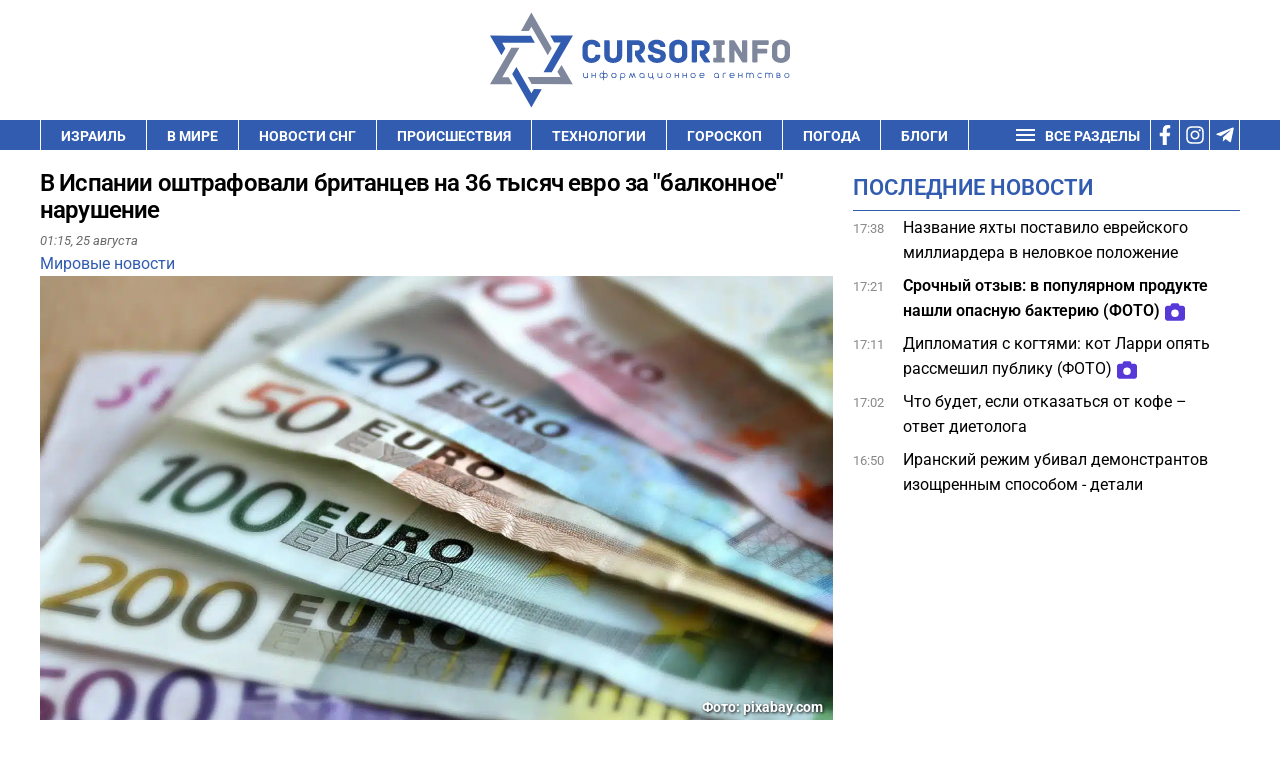

--- FILE ---
content_type: text/html; charset=UTF-8
request_url: https://cursorinfo.co.il/world-news/v-ispanii-oshtrafovali-britantsev-na-36-tysyach-evro-za-balkonnoe-narushenie/
body_size: 31948
content:
<!DOCTYPE html>
<html lang="ru-RU" prefix="og: https://ogp.me/ns#" >
<head><meta charset="UTF-8"><script>if(navigator.userAgent.match(/MSIE|Internet Explorer/i)||navigator.userAgent.match(/Trident\/7\..*?rv:11/i)){var href=document.location.href;if(!href.match(/[?&]nowprocket/)){if(href.indexOf("?")==-1){if(href.indexOf("#")==-1){document.location.href=href+"?nowprocket=1"}else{document.location.href=href.replace("#","?nowprocket=1#")}}else{if(href.indexOf("#")==-1){document.location.href=href+"&nowprocket=1"}else{document.location.href=href.replace("#","&nowprocket=1#")}}}}</script><script>(()=>{class RocketLazyLoadScripts{constructor(){this.v="2.0.3",this.userEvents=["keydown","keyup","mousedown","mouseup","mousemove","mouseover","mouseenter","mouseout","mouseleave","touchmove","touchstart","touchend","touchcancel","wheel","click","dblclick","input","visibilitychange"],this.attributeEvents=["onblur","onclick","oncontextmenu","ondblclick","onfocus","onmousedown","onmouseenter","onmouseleave","onmousemove","onmouseout","onmouseover","onmouseup","onmousewheel","onscroll","onsubmit"]}async t(){this.i(),this.o(),/iP(ad|hone)/.test(navigator.userAgent)&&this.h(),this.u(),this.l(this),this.m(),this.k(this),this.p(this),this._(),await Promise.all([this.R(),this.L()]),this.lastBreath=Date.now(),this.S(this),this.P(),this.D(),this.O(),this.M(),await this.C(this.delayedScripts.normal),await this.C(this.delayedScripts.defer),await this.C(this.delayedScripts.async),this.F("domReady"),await this.T(),await this.j(),await this.I(),this.F("windowLoad"),await this.A(),window.dispatchEvent(new Event("rocket-allScriptsLoaded")),this.everythingLoaded=!0,this.lastTouchEnd&&await new Promise((t=>setTimeout(t,500-Date.now()+this.lastTouchEnd))),this.H(),this.F("all"),this.U(),this.W()}i(){this.CSPIssue=sessionStorage.getItem("rocketCSPIssue"),document.addEventListener("securitypolicyviolation",(t=>{this.CSPIssue||"script-src-elem"!==t.violatedDirective||"data"!==t.blockedURI||(this.CSPIssue=!0,sessionStorage.setItem("rocketCSPIssue",!0))}),{isRocket:!0})}o(){window.addEventListener("pageshow",(t=>{this.persisted=t.persisted,this.realWindowLoadedFired=!0}),{isRocket:!0}),window.addEventListener("pagehide",(()=>{this.onFirstUserAction=null}),{isRocket:!0})}h(){let t;function e(e){t=e}window.addEventListener("touchstart",e,{isRocket:!0}),window.addEventListener("touchend",(function i(o){Math.abs(o.changedTouches[0].pageX-t.changedTouches[0].pageX)<10&&Math.abs(o.changedTouches[0].pageY-t.changedTouches[0].pageY)<10&&o.timeStamp-t.timeStamp<200&&(o.target.dispatchEvent(new PointerEvent("click",{target:o.target,bubbles:!0,cancelable:!0,detail:1})),event.preventDefault(),window.removeEventListener("touchstart",e,{isRocket:!0}),window.removeEventListener("touchend",i,{isRocket:!0}))}),{isRocket:!0})}q(t){this.userActionTriggered||("mousemove"!==t.type||this.firstMousemoveIgnored?"keyup"===t.type||"mouseover"===t.type||"mouseout"===t.type||(this.userActionTriggered=!0,this.onFirstUserAction&&this.onFirstUserAction()):this.firstMousemoveIgnored=!0),"click"===t.type&&t.preventDefault(),this.savedUserEvents.length>0&&(t.stopPropagation(),t.stopImmediatePropagation()),"touchstart"===this.lastEvent&&"touchend"===t.type&&(this.lastTouchEnd=Date.now()),"click"===t.type&&(this.lastTouchEnd=0),this.lastEvent=t.type,this.savedUserEvents.push(t)}u(){this.savedUserEvents=[],this.userEventHandler=this.q.bind(this),this.userEvents.forEach((t=>window.addEventListener(t,this.userEventHandler,{passive:!1,isRocket:!0})))}U(){this.userEvents.forEach((t=>window.removeEventListener(t,this.userEventHandler,{passive:!1,isRocket:!0}))),this.savedUserEvents.forEach((t=>{t.target.dispatchEvent(new window[t.constructor.name](t.type,t))}))}m(){this.eventsMutationObserver=new MutationObserver((t=>{const e="return false";for(const i of t){if("attributes"===i.type){const t=i.target.getAttribute(i.attributeName);t&&t!==e&&(i.target.setAttribute("data-rocket-"+i.attributeName,t),i.target["rocket"+i.attributeName]=new Function("event",t),i.target.setAttribute(i.attributeName,e))}"childList"===i.type&&i.addedNodes.forEach((t=>{if(t.nodeType===Node.ELEMENT_NODE)for(const i of t.attributes)this.attributeEvents.includes(i.name)&&i.value&&""!==i.value&&(t.setAttribute("data-rocket-"+i.name,i.value),t["rocket"+i.name]=new Function("event",i.value),t.setAttribute(i.name,e))}))}})),this.eventsMutationObserver.observe(document,{subtree:!0,childList:!0,attributeFilter:this.attributeEvents})}H(){this.eventsMutationObserver.disconnect(),this.attributeEvents.forEach((t=>{document.querySelectorAll("[data-rocket-"+t+"]").forEach((e=>{e.setAttribute(t,e.getAttribute("data-rocket-"+t)),e.removeAttribute("data-rocket-"+t)}))}))}k(t){Object.defineProperty(HTMLElement.prototype,"onclick",{get(){return this.rocketonclick||null},set(e){this.rocketonclick=e,this.setAttribute(t.everythingLoaded?"onclick":"data-rocket-onclick","this.rocketonclick(event)")}})}S(t){function e(e,i){let o=e[i];e[i]=null,Object.defineProperty(e,i,{get:()=>o,set(s){t.everythingLoaded?o=s:e["rocket"+i]=o=s}})}e(document,"onreadystatechange"),e(window,"onload"),e(window,"onpageshow");try{Object.defineProperty(document,"readyState",{get:()=>t.rocketReadyState,set(e){t.rocketReadyState=e},configurable:!0}),document.readyState="loading"}catch(t){console.log("WPRocket DJE readyState conflict, bypassing")}}l(t){this.originalAddEventListener=EventTarget.prototype.addEventListener,this.originalRemoveEventListener=EventTarget.prototype.removeEventListener,this.savedEventListeners=[],EventTarget.prototype.addEventListener=function(e,i,o){o&&o.isRocket||!t.B(e,this)&&!t.userEvents.includes(e)||t.B(e,this)&&!t.userActionTriggered||e.startsWith("rocket-")||t.everythingLoaded?t.originalAddEventListener.call(this,e,i,o):t.savedEventListeners.push({target:this,remove:!1,type:e,func:i,options:o})},EventTarget.prototype.removeEventListener=function(e,i,o){o&&o.isRocket||!t.B(e,this)&&!t.userEvents.includes(e)||t.B(e,this)&&!t.userActionTriggered||e.startsWith("rocket-")||t.everythingLoaded?t.originalRemoveEventListener.call(this,e,i,o):t.savedEventListeners.push({target:this,remove:!0,type:e,func:i,options:o})}}F(t){"all"===t&&(EventTarget.prototype.addEventListener=this.originalAddEventListener,EventTarget.prototype.removeEventListener=this.originalRemoveEventListener),this.savedEventListeners=this.savedEventListeners.filter((e=>{let i=e.type,o=e.target||window;return"domReady"===t&&"DOMContentLoaded"!==i&&"readystatechange"!==i||("windowLoad"===t&&"load"!==i&&"readystatechange"!==i&&"pageshow"!==i||(this.B(i,o)&&(i="rocket-"+i),e.remove?o.removeEventListener(i,e.func,e.options):o.addEventListener(i,e.func,e.options),!1))}))}p(t){let e;function i(e){return t.everythingLoaded?e:e.split(" ").map((t=>"load"===t||t.startsWith("load.")?"rocket-jquery-load":t)).join(" ")}function o(o){function s(e){const s=o.fn[e];o.fn[e]=o.fn.init.prototype[e]=function(){return this[0]===window&&t.userActionTriggered&&("string"==typeof arguments[0]||arguments[0]instanceof String?arguments[0]=i(arguments[0]):"object"==typeof arguments[0]&&Object.keys(arguments[0]).forEach((t=>{const e=arguments[0][t];delete arguments[0][t],arguments[0][i(t)]=e}))),s.apply(this,arguments),this}}if(o&&o.fn&&!t.allJQueries.includes(o)){const e={DOMContentLoaded:[],"rocket-DOMContentLoaded":[]};for(const t in e)document.addEventListener(t,(()=>{e[t].forEach((t=>t()))}),{isRocket:!0});o.fn.ready=o.fn.init.prototype.ready=function(i){function s(){parseInt(o.fn.jquery)>2?setTimeout((()=>i.bind(document)(o))):i.bind(document)(o)}return t.realDomReadyFired?!t.userActionTriggered||t.fauxDomReadyFired?s():e["rocket-DOMContentLoaded"].push(s):e.DOMContentLoaded.push(s),o([])},s("on"),s("one"),s("off"),t.allJQueries.push(o)}e=o}t.allJQueries=[],o(window.jQuery),Object.defineProperty(window,"jQuery",{get:()=>e,set(t){o(t)}})}P(){const t=new Map;document.write=document.writeln=function(e){const i=document.currentScript,o=document.createRange(),s=i.parentElement;let n=t.get(i);void 0===n&&(n=i.nextSibling,t.set(i,n));const c=document.createDocumentFragment();o.setStart(c,0),c.appendChild(o.createContextualFragment(e)),s.insertBefore(c,n)}}async R(){return new Promise((t=>{this.userActionTriggered?t():this.onFirstUserAction=t}))}async L(){return new Promise((t=>{document.addEventListener("DOMContentLoaded",(()=>{this.realDomReadyFired=!0,t()}),{isRocket:!0})}))}async I(){return this.realWindowLoadedFired?Promise.resolve():new Promise((t=>{window.addEventListener("load",t,{isRocket:!0})}))}M(){this.pendingScripts=[];this.scriptsMutationObserver=new MutationObserver((t=>{for(const e of t)e.addedNodes.forEach((t=>{"SCRIPT"!==t.tagName||t.noModule||t.isWPRocket||this.pendingScripts.push({script:t,promise:new Promise((e=>{const i=()=>{const i=this.pendingScripts.findIndex((e=>e.script===t));i>=0&&this.pendingScripts.splice(i,1),e()};t.addEventListener("load",i,{isRocket:!0}),t.addEventListener("error",i,{isRocket:!0}),setTimeout(i,1e3)}))})}))})),this.scriptsMutationObserver.observe(document,{childList:!0,subtree:!0})}async j(){await this.J(),this.pendingScripts.length?(await this.pendingScripts[0].promise,await this.j()):this.scriptsMutationObserver.disconnect()}D(){this.delayedScripts={normal:[],async:[],defer:[]},document.querySelectorAll("script[type$=rocketlazyloadscript]").forEach((t=>{t.hasAttribute("data-rocket-src")?t.hasAttribute("async")&&!1!==t.async?this.delayedScripts.async.push(t):t.hasAttribute("defer")&&!1!==t.defer||"module"===t.getAttribute("data-rocket-type")?this.delayedScripts.defer.push(t):this.delayedScripts.normal.push(t):this.delayedScripts.normal.push(t)}))}async _(){await this.L();let t=[];document.querySelectorAll("script[type$=rocketlazyloadscript][data-rocket-src]").forEach((e=>{let i=e.getAttribute("data-rocket-src");if(i&&!i.startsWith("data:")){i.startsWith("//")&&(i=location.protocol+i);try{const o=new URL(i).origin;o!==location.origin&&t.push({src:o,crossOrigin:e.crossOrigin||"module"===e.getAttribute("data-rocket-type")})}catch(t){}}})),t=[...new Map(t.map((t=>[JSON.stringify(t),t]))).values()],this.N(t,"preconnect")}async $(t){if(await this.G(),!0!==t.noModule||!("noModule"in HTMLScriptElement.prototype))return new Promise((e=>{let i;function o(){(i||t).setAttribute("data-rocket-status","executed"),e()}try{if(navigator.userAgent.includes("Firefox/")||""===navigator.vendor||this.CSPIssue)i=document.createElement("script"),[...t.attributes].forEach((t=>{let e=t.nodeName;"type"!==e&&("data-rocket-type"===e&&(e="type"),"data-rocket-src"===e&&(e="src"),i.setAttribute(e,t.nodeValue))})),t.text&&(i.text=t.text),t.nonce&&(i.nonce=t.nonce),i.hasAttribute("src")?(i.addEventListener("load",o,{isRocket:!0}),i.addEventListener("error",(()=>{i.setAttribute("data-rocket-status","failed-network"),e()}),{isRocket:!0}),setTimeout((()=>{i.isConnected||e()}),1)):(i.text=t.text,o()),i.isWPRocket=!0,t.parentNode.replaceChild(i,t);else{const i=t.getAttribute("data-rocket-type"),s=t.getAttribute("data-rocket-src");i?(t.type=i,t.removeAttribute("data-rocket-type")):t.removeAttribute("type"),t.addEventListener("load",o,{isRocket:!0}),t.addEventListener("error",(i=>{this.CSPIssue&&i.target.src.startsWith("data:")?(console.log("WPRocket: CSP fallback activated"),t.removeAttribute("src"),this.$(t).then(e)):(t.setAttribute("data-rocket-status","failed-network"),e())}),{isRocket:!0}),s?(t.fetchPriority="high",t.removeAttribute("data-rocket-src"),t.src=s):t.src="data:text/javascript;base64,"+window.btoa(unescape(encodeURIComponent(t.text)))}}catch(i){t.setAttribute("data-rocket-status","failed-transform"),e()}}));t.setAttribute("data-rocket-status","skipped")}async C(t){const e=t.shift();return e?(e.isConnected&&await this.$(e),this.C(t)):Promise.resolve()}O(){this.N([...this.delayedScripts.normal,...this.delayedScripts.defer,...this.delayedScripts.async],"preload")}N(t,e){this.trash=this.trash||[];let i=!0;var o=document.createDocumentFragment();t.forEach((t=>{const s=t.getAttribute&&t.getAttribute("data-rocket-src")||t.src;if(s&&!s.startsWith("data:")){const n=document.createElement("link");n.href=s,n.rel=e,"preconnect"!==e&&(n.as="script",n.fetchPriority=i?"high":"low"),t.getAttribute&&"module"===t.getAttribute("data-rocket-type")&&(n.crossOrigin=!0),t.crossOrigin&&(n.crossOrigin=t.crossOrigin),t.integrity&&(n.integrity=t.integrity),t.nonce&&(n.nonce=t.nonce),o.appendChild(n),this.trash.push(n),i=!1}})),document.head.appendChild(o)}W(){this.trash.forEach((t=>t.remove()))}async T(){try{document.readyState="interactive"}catch(t){}this.fauxDomReadyFired=!0;try{await this.G(),document.dispatchEvent(new Event("rocket-readystatechange")),await this.G(),document.rocketonreadystatechange&&document.rocketonreadystatechange(),await this.G(),document.dispatchEvent(new Event("rocket-DOMContentLoaded")),await this.G(),window.dispatchEvent(new Event("rocket-DOMContentLoaded"))}catch(t){console.error(t)}}async A(){try{document.readyState="complete"}catch(t){}try{await this.G(),document.dispatchEvent(new Event("rocket-readystatechange")),await this.G(),document.rocketonreadystatechange&&document.rocketonreadystatechange(),await this.G(),window.dispatchEvent(new Event("rocket-load")),await this.G(),window.rocketonload&&window.rocketonload(),await this.G(),this.allJQueries.forEach((t=>t(window).trigger("rocket-jquery-load"))),await this.G();const t=new Event("rocket-pageshow");t.persisted=this.persisted,window.dispatchEvent(t),await this.G(),window.rocketonpageshow&&window.rocketonpageshow({persisted:this.persisted})}catch(t){console.error(t)}}async G(){Date.now()-this.lastBreath>45&&(await this.J(),this.lastBreath=Date.now())}async J(){return document.hidden?new Promise((t=>setTimeout(t))):new Promise((t=>requestAnimationFrame(t)))}B(t,e){return e===document&&"readystatechange"===t||(e===document&&"DOMContentLoaded"===t||(e===window&&"DOMContentLoaded"===t||(e===window&&"load"===t||e===window&&"pageshow"===t)))}static run(){(new RocketLazyLoadScripts).t()}}RocketLazyLoadScripts.run()})();</script>

<meta name="viewport" content="width=device-width, initial-scale=1.0">
<!-- WP_HEAD() START -->


	<style>img:is([sizes="auto" i], [sizes^="auto," i]) { contain-intrinsic-size: 3000px 1500px }</style>
	
<!-- Open Graph Meta Tags generated by Blog2Social 732 - https://www.blog2social.com -->
<meta property="og:title" content="В Испании оштрафовали британцев на 36 тысяч евро за &quot;балконное&quot; нарушение"/>
<meta property="og:description" content="Всех нарушителей выгнали из гостиниц."/>
<meta property="og:url" content="https://cursorinfo.co.il/world-news/v-ispanii-oshtrafovali-britantsev-na-36-tysyach-evro-za-balkonnoe-narushenie/"/>
<meta property="og:image:alt" content="Евро фото"/>
<meta property="og:image" content="https://cursorinfo.co.il/wp-content/uploads/2023/04/337890806_1944170019277094_3435190844289128507_n-2.jpg"/>
<meta property="og:image:width" content="1920"/>
<meta property="og:image:height" content="1279"/>
<meta property="og:image:type" content="image/jpeg"/>
<meta property="og:type" content="article"/>
<meta property="og:article:published_time" content="2023-08-25 01:15:19"/>
<meta property="og:article:modified_time" content="2023-08-24 21:10:26"/>
<meta property="og:article:tag" content="Испания"/>
<meta property="og:article:tag" content="штраф"/>
<!-- Open Graph Meta Tags generated by Blog2Social 732 - https://www.blog2social.com -->

<!-- Twitter Card generated by Blog2Social 732 - https://www.blog2social.com -->
<meta name="twitter:card" content="summary">
<meta name="twitter:title" content="В Испании оштрафовали британцев на 36 тысяч евро за &quot;балконное&quot; нарушение"/>
<meta name="twitter:description" content="Всех нарушителей выгнали из гостиниц."/>
<meta name="twitter:image" content="https://cursorinfo.co.il/wp-content/uploads/2023/04/337890806_1944170019277094_3435190844289128507_n-2.jpg"/>
<meta name="twitter:image:alt" content="Евро фото"/>
<!-- Twitter Card generated by Blog2Social 732 - https://www.blog2social.com -->
<meta name="author" content="Кати Гиршин"/>

<!-- SEO от Rank Math - https://rankmath.com/ -->
<title>В Испании оштрафовали британцев на 36 тысяч евро за &quot;балконное&quot; нарушение - новости Израиля и мира</title><link rel="stylesheet" href="//cursorinfo.co.il/wp-content/cache/fonts/1/google-fonts/css/4/1/4/ac9b2d3c64d20b661660f8602ae82.css" data-wpr-hosted-gf-parameters="family=Roboto%3A100%2C200%2C300%2C400%2C500%2C600%2C700%2C800%2C900%7CRoboto%3A100%2C200%2C300%2C400%2C500%2C600%2C700%2C800%2C900&display=swap"/><link rel="stylesheet" href="//cursorinfo.co.il/wp-content/cache/fonts/1/google-fonts/css/6/5/2/0f62eee1adbd9522fb089d3366671.css" data-wpr-hosted-gf-parameters="family=Roboto%3Aital%2Cwght%400%2C100%3B0%2C300%3B0%2C400%3B0%2C500%3B0%2C700%3B0%2C900%3B1%2C100%3B1%2C300%3B1%2C400%3B1%2C500%3B1%2C700%3B1%2C900&ver=6.8.3&display=swap"/>
<meta name="description" content="Всех нарушителей выгнали из гостиниц."/>
<meta name="robots" content="follow, index, max-image-preview:large"/>
<link rel="canonical" href="https://cursorinfo.co.il/world-news/v-ispanii-oshtrafovali-britantsev-na-36-tysyach-evro-za-balkonnoe-narushenie/" />
<meta property="og:locale" content="ru_RU" />
<meta property="og:type" content="article" />
<meta property="og:title" content="В Испании оштрафовали британцев на 36 тысяч евро за &quot;балконное&quot; нарушение - новости Израиля и мира" />
<meta property="og:description" content="Всех нарушителей выгнали из гостиниц." />
<meta property="og:url" content="https://cursorinfo.co.il/world-news/v-ispanii-oshtrafovali-britantsev-na-36-tysyach-evro-za-balkonnoe-narushenie/" />
<meta property="og:site_name" content="Cursorinfo: главные новости Израиля и мира" />
<meta property="article:publisher" content="https://www.facebook.com/cursorinfo.co.il/" />
<meta property="article:tag" content="Испания" />
<meta property="article:tag" content="штраф" />
<meta property="article:section" content="Мировые новости" />
<meta property="og:image" content="https://cursorinfo.co.il/wp-content/uploads/2023/04/337890806_1944170019277094_3435190844289128507_n-2.jpg" />
<meta property="og:image:secure_url" content="https://cursorinfo.co.il/wp-content/uploads/2023/04/337890806_1944170019277094_3435190844289128507_n-2.jpg" />
<meta property="og:image:width" content="1920" />
<meta property="og:image:height" content="1279" />
<meta property="og:image:alt" content="Евро фото" />
<meta property="og:image:type" content="image/jpeg" />
<meta property="article:published_time" content="2023-08-25T01:15:19+03:00" />
<meta name="twitter:card" content="summary_large_image" />
<meta name="twitter:title" content="В Испании оштрафовали британцев на 36 тысяч евро за &quot;балконное&quot; нарушение - новости Израиля и мира" />
<meta name="twitter:description" content="Всех нарушителей выгнали из гостиниц." />
<meta name="twitter:image" content="https://cursorinfo.co.il/wp-content/uploads/2023/04/337890806_1944170019277094_3435190844289128507_n-2.jpg" />
<meta name="twitter:label1" content="Автор" />
<meta name="twitter:data1" content="Кати Гиршин" />
<meta name="twitter:label2" content="Время чтения" />
<meta name="twitter:data2" content="1 минута" />
<script type="application/ld+json" class="rank-math-schema">{"@context":"https://schema.org","@graph":[{"@type":"Place","@id":"https://cursorinfo.co.il/#place","address":{"@type":"PostalAddress","streetAddress":"Simtat Ha-Ankor st.10","addressLocality":"Be'er Ya'akov","postalCode":"7031250","addressCountry":"Israel"}},{"@type":["NewsMediaOrganization","Organization"],"@id":"https://cursorinfo.co.il/#organization","name":"Cursorinfo: \u0433\u043b\u0430\u0432\u043d\u044b\u0435 \u043d\u043e\u0432\u043e\u0441\u0442\u0438 \u0418\u0437\u0440\u0430\u0438\u043b\u044f \u0438 \u043c\u0438\u0440\u0430","url":"https://cursorinfo.co.il","sameAs":["https://www.facebook.com/cursorinfo.co.il/"],"email":"editor1@cursorinfo.co.il","address":{"@type":"PostalAddress","streetAddress":"Simtat Ha-Ankor st.10","addressLocality":"Be'er Ya'akov","postalCode":"7031250","addressCountry":"Israel"},"logo":{"@type":"ImageObject","@id":"https://cursorinfo.co.il/#logo","url":"https://cursorinfo.co.il/wp-content/uploads/2021/02/logo.svg","contentUrl":"https://cursorinfo.co.il/wp-content/uploads/2021/02/logo.svg","caption":"Cursorinfo: \u0433\u043b\u0430\u0432\u043d\u044b\u0435 \u043d\u043e\u0432\u043e\u0441\u0442\u0438 \u0418\u0437\u0440\u0430\u0438\u043b\u044f \u0438 \u043c\u0438\u0440\u0430","inLanguage":"ru-RU","width":"0","height":"0"},"location":{"@id":"https://cursorinfo.co.il/#place"}},{"@type":"WebSite","@id":"https://cursorinfo.co.il/#website","url":"https://cursorinfo.co.il","name":"Cursorinfo: \u0433\u043b\u0430\u0432\u043d\u044b\u0435 \u043d\u043e\u0432\u043e\u0441\u0442\u0438 \u0418\u0437\u0440\u0430\u0438\u043b\u044f \u0438 \u043c\u0438\u0440\u0430","publisher":{"@id":"https://cursorinfo.co.il/#organization"},"inLanguage":"ru-RU"},{"@type":"ImageObject","@id":"https://cursorinfo.co.il/wp-content/uploads/2023/04/337890806_1944170019277094_3435190844289128507_n-2.jpg","url":"https://cursorinfo.co.il/wp-content/uploads/2023/04/337890806_1944170019277094_3435190844289128507_n-2.jpg","width":"1920","height":"1279","caption":"\u0415\u0432\u0440\u043e \u0444\u043e\u0442\u043e","inLanguage":"ru-RU"},{"@type":"BreadcrumbList","@id":"https://cursorinfo.co.il/world-news/v-ispanii-oshtrafovali-britantsev-na-36-tysyach-evro-za-balkonnoe-narushenie/#breadcrumb","itemListElement":[{"@type":"ListItem","position":"1","item":{"@id":"https://cursorinfo.co.il","name":"\u0413\u043b\u0430\u0432\u043d\u0430\u044f"}},{"@type":"ListItem","position":"2","item":{"@id":"https://cursorinfo.co.il/world-news/","name":"\u041c\u0438\u0440\u043e\u0432\u044b\u0435 \u043d\u043e\u0432\u043e\u0441\u0442\u0438"}},{"@type":"ListItem","position":"3","item":{"@id":"https://cursorinfo.co.il/world-news/v-ispanii-oshtrafovali-britantsev-na-36-tysyach-evro-za-balkonnoe-narushenie/","name":"\u0412 \u0418\u0441\u043f\u0430\u043d\u0438\u0438 \u043e\u0448\u0442\u0440\u0430\u0444\u043e\u0432\u0430\u043b\u0438 \u0431\u0440\u0438\u0442\u0430\u043d\u0446\u0435\u0432 \u043d\u0430 36 \u0442\u044b\u0441\u044f\u0447 \u0435\u0432\u0440\u043e \u0437\u0430 \"\u0431\u0430\u043b\u043a\u043e\u043d\u043d\u043e\u0435\" \u043d\u0430\u0440\u0443\u0448\u0435\u043d\u0438\u0435"}}]},{"@type":"WebPage","@id":"https://cursorinfo.co.il/world-news/v-ispanii-oshtrafovali-britantsev-na-36-tysyach-evro-za-balkonnoe-narushenie/#webpage","url":"https://cursorinfo.co.il/world-news/v-ispanii-oshtrafovali-britantsev-na-36-tysyach-evro-za-balkonnoe-narushenie/","name":"\u0412 \u0418\u0441\u043f\u0430\u043d\u0438\u0438 \u043e\u0448\u0442\u0440\u0430\u0444\u043e\u0432\u0430\u043b\u0438 \u0431\u0440\u0438\u0442\u0430\u043d\u0446\u0435\u0432 \u043d\u0430 36 \u0442\u044b\u0441\u044f\u0447 \u0435\u0432\u0440\u043e \u0437\u0430 &quot;\u0431\u0430\u043b\u043a\u043e\u043d\u043d\u043e\u0435&quot; \u043d\u0430\u0440\u0443\u0448\u0435\u043d\u0438\u0435 - \u043d\u043e\u0432\u043e\u0441\u0442\u0438 \u0418\u0437\u0440\u0430\u0438\u043b\u044f \u0438 \u043c\u0438\u0440\u0430","datePublished":"2023-08-25T01:15:19+03:00","dateModified":"2023-08-25T01:15:19+03:00","isPartOf":{"@id":"https://cursorinfo.co.il/#website"},"primaryImageOfPage":{"@id":"https://cursorinfo.co.il/wp-content/uploads/2023/04/337890806_1944170019277094_3435190844289128507_n-2.jpg"},"inLanguage":"ru-RU","breadcrumb":{"@id":"https://cursorinfo.co.il/world-news/v-ispanii-oshtrafovali-britantsev-na-36-tysyach-evro-za-balkonnoe-narushenie/#breadcrumb"}},{"@type":"Person","@id":"https://cursorinfo.co.il/author/greeshkova/","name":"\u041a\u0430\u0442\u0438 \u0413\u0438\u0440\u0448\u0438\u043d","description":"\u041a\u0430\u0442\u0438 \u0413\u0438\u0440\u0448\u0438\u043d \u0420\u0435\u0434\u0430\u043a\u0442\u043e\u0440 \"\u041a\u0443\u0440\u0441\u043e\u0440\u0430\" \u0441 \u0438\u044e\u043b\u044f 2022 \u0433\u043e\u0434\u0430. \u041e\u043a\u043e\u043d\u0447\u0438\u043b\u0430 \u0444\u0430\u043a\u0443\u043b\u044c\u0442\u0435\u0442 \u043f\u043e\u043b\u0438\u0442\u043e\u043b\u043e\u0433\u0438\u0438 \u0438 \u043f\u0440\u0430\u0432\u0430 \u0423\u043a\u0440\u0430\u0438\u043d\u0441\u043a\u043e\u0433\u043e \u043d\u0430\u0446\u0438\u043e\u043d\u0430\u043b\u044c\u043d\u043e\u0433\u043e \u043f\u0435\u0434\u0430\u0433\u043e\u0433\u0438\u0447\u0435\u0441\u043a\u043e\u0433\u043e \u0443\u043d\u0438\u0432\u0435\u0440\u0441\u0438\u0442\u0435\u0442\u0430 \u0438\u043c. \u041c. \u041f. \u0414\u0440\u0430\u0433\u043e\u043c\u0430\u043d\u043e\u0432\u0430. \u0420\u0430\u0431\u043e\u0442\u0430\u043b\u0430 \u0440\u0435\u0434\u0430\u043a\u0442\u043e\u0440\u043e\u043c \u0432 \u043d\u043e\u0432\u043e\u0441\u0442\u043d\u044b\u0445 \u0421\u041c\u0418 \u0423\u043a\u0440\u0430\u0438\u043d\u044b.","url":"https://cursorinfo.co.il/author/greeshkova/","image":{"@type":"ImageObject","@id":"https://secure.gravatar.com/avatar/9faf227f9f99eef112a446b1632fa0ddeb1a0b3e442aa54ee995f0241ec5b0c4?s=96&amp;d=mm&amp;r=g","url":"https://secure.gravatar.com/avatar/9faf227f9f99eef112a446b1632fa0ddeb1a0b3e442aa54ee995f0241ec5b0c4?s=96&amp;d=mm&amp;r=g","caption":"\u041a\u0430\u0442\u0438 \u0413\u0438\u0440\u0448\u0438\u043d","inLanguage":"ru-RU"},"worksFor":{"@id":"https://cursorinfo.co.il/#organization"}},{"@type":"NewsArticle","headline":"\u0412 \u0418\u0441\u043f\u0430\u043d\u0438\u0438 \u043e\u0448\u0442\u0440\u0430\u0444\u043e\u0432\u0430\u043b\u0438 \u0431\u0440\u0438\u0442\u0430\u043d\u0446\u0435\u0432 \u043d\u0430 36 \u0442\u044b\u0441\u044f\u0447 \u0435\u0432\u0440\u043e \u0437\u0430 &quot;\u0431\u0430\u043b\u043a\u043e\u043d\u043d\u043e\u0435&quot; \u043d\u0430\u0440\u0443\u0448\u0435\u043d\u0438\u0435 - \u043d\u043e\u0432\u043e\u0441\u0442\u0438 \u0418\u0437\u0440\u0430\u0438\u043b\u044f \u0438 \u043c\u0438\u0440\u0430","keywords":"\u0448\u0442\u0440\u0430\u0444","datePublished":"2023-08-25T01:15:19+03:00","dateModified":"2023-08-25T01:15:19+03:00","articleSection":"\u041c\u0438\u0440\u043e\u0432\u044b\u0435 \u043d\u043e\u0432\u043e\u0441\u0442\u0438","author":{"@id":"https://cursorinfo.co.il/author/greeshkova/","name":"\u041a\u0430\u0442\u0438 \u0413\u0438\u0440\u0448\u0438\u043d"},"publisher":{"@id":"https://cursorinfo.co.il/#organization"},"description":"\u0412\u0441\u0435\u0445 \u043d\u0430\u0440\u0443\u0448\u0438\u0442\u0435\u043b\u0435\u0439 \u0432\u044b\u0433\u043d\u0430\u043b\u0438 \u0438\u0437 \u0433\u043e\u0441\u0442\u0438\u043d\u0438\u0446. - \u043d\u043e\u0432\u043e\u0441\u0442\u0438 \u0418\u0437\u0440\u0430\u0438\u043b\u044f \u0438 \u043c\u0438\u0440\u0430","name":"\u0412 \u0418\u0441\u043f\u0430\u043d\u0438\u0438 \u043e\u0448\u0442\u0440\u0430\u0444\u043e\u0432\u0430\u043b\u0438 \u0431\u0440\u0438\u0442\u0430\u043d\u0446\u0435\u0432 \u043d\u0430 36 \u0442\u044b\u0441\u044f\u0447 \u0435\u0432\u0440\u043e \u0437\u0430 &quot;\u0431\u0430\u043b\u043a\u043e\u043d\u043d\u043e\u0435&quot; \u043d\u0430\u0440\u0443\u0448\u0435\u043d\u0438\u0435 - \u043d\u043e\u0432\u043e\u0441\u0442\u0438 \u0418\u0437\u0440\u0430\u0438\u043b\u044f \u0438 \u043c\u0438\u0440\u0430","@id":"https://cursorinfo.co.il/world-news/v-ispanii-oshtrafovali-britantsev-na-36-tysyach-evro-za-balkonnoe-narushenie/#richSnippet","isPartOf":{"@id":"https://cursorinfo.co.il/world-news/v-ispanii-oshtrafovali-britantsev-na-36-tysyach-evro-za-balkonnoe-narushenie/#webpage"},"image":{"@id":"https://cursorinfo.co.il/wp-content/uploads/2023/04/337890806_1944170019277094_3435190844289128507_n-2.jpg"},"inLanguage":"ru-RU","mainEntityOfPage":{"@id":"https://cursorinfo.co.il/world-news/v-ispanii-oshtrafovali-britantsev-na-36-tysyach-evro-za-balkonnoe-narushenie/#webpage"}}]}</script>
<!-- /Rank Math WordPress SEO плагин -->

<link rel="amphtml" href="//cursorinfo.co.il/world-news/v-ispanii-oshtrafovali-britantsev-na-36-tysyach-evro-za-balkonnoe-narushenie/amp/" /><meta name="generator" content="AMP for WP 1.1.3"/><link rel='dns-prefetch' href='//www.googletagmanager.com' />


<link rel='dns-prefetch' href='//pagead2.googlesyndication.com' />
<link rel='dns-prefetch' href='//www.google.com' />
<link rel='dns-prefetch' href='//get.optad360.io' />
<link rel='dns-prefetch' href='//cmp.optad360.io' />
<link rel='dns-prefetch' href='//static.cloudflareinsights.com' />

<link rel='stylesheet' id='wp-block-library-css' href='//cursorinfo.co.il/wp-includes/css/dist/block-library/style.min.css?ver=6.8.3' type='text/css' media='all' />
<style id='classic-theme-styles-inline-css' type='text/css'>
/*! This file is auto-generated */
.wp-block-button__link{color:#fff;background-color:#32373c;border-radius:9999px;box-shadow:none;text-decoration:none;padding:calc(.667em + 2px) calc(1.333em + 2px);font-size:1.125em}.wp-block-file__button{background:#32373c;color:#fff;text-decoration:none}
</style>
<style id='global-styles-inline-css' type='text/css'>
:root{--wp--preset--aspect-ratio--square: 1;--wp--preset--aspect-ratio--4-3: 4/3;--wp--preset--aspect-ratio--3-4: 3/4;--wp--preset--aspect-ratio--3-2: 3/2;--wp--preset--aspect-ratio--2-3: 2/3;--wp--preset--aspect-ratio--16-9: 16/9;--wp--preset--aspect-ratio--9-16: 9/16;--wp--preset--color--black: #000000;--wp--preset--color--cyan-bluish-gray: #abb8c3;--wp--preset--color--white: #ffffff;--wp--preset--color--pale-pink: #f78da7;--wp--preset--color--vivid-red: #cf2e2e;--wp--preset--color--luminous-vivid-orange: #ff6900;--wp--preset--color--luminous-vivid-amber: #fcb900;--wp--preset--color--light-green-cyan: #7bdcb5;--wp--preset--color--vivid-green-cyan: #00d084;--wp--preset--color--pale-cyan-blue: #8ed1fc;--wp--preset--color--vivid-cyan-blue: #0693e3;--wp--preset--color--vivid-purple: #9b51e0;--wp--preset--gradient--vivid-cyan-blue-to-vivid-purple: linear-gradient(135deg,rgba(6,147,227,1) 0%,rgb(155,81,224) 100%);--wp--preset--gradient--light-green-cyan-to-vivid-green-cyan: linear-gradient(135deg,rgb(122,220,180) 0%,rgb(0,208,130) 100%);--wp--preset--gradient--luminous-vivid-amber-to-luminous-vivid-orange: linear-gradient(135deg,rgba(252,185,0,1) 0%,rgba(255,105,0,1) 100%);--wp--preset--gradient--luminous-vivid-orange-to-vivid-red: linear-gradient(135deg,rgba(255,105,0,1) 0%,rgb(207,46,46) 100%);--wp--preset--gradient--very-light-gray-to-cyan-bluish-gray: linear-gradient(135deg,rgb(238,238,238) 0%,rgb(169,184,195) 100%);--wp--preset--gradient--cool-to-warm-spectrum: linear-gradient(135deg,rgb(74,234,220) 0%,rgb(151,120,209) 20%,rgb(207,42,186) 40%,rgb(238,44,130) 60%,rgb(251,105,98) 80%,rgb(254,248,76) 100%);--wp--preset--gradient--blush-light-purple: linear-gradient(135deg,rgb(255,206,236) 0%,rgb(152,150,240) 100%);--wp--preset--gradient--blush-bordeaux: linear-gradient(135deg,rgb(254,205,165) 0%,rgb(254,45,45) 50%,rgb(107,0,62) 100%);--wp--preset--gradient--luminous-dusk: linear-gradient(135deg,rgb(255,203,112) 0%,rgb(199,81,192) 50%,rgb(65,88,208) 100%);--wp--preset--gradient--pale-ocean: linear-gradient(135deg,rgb(255,245,203) 0%,rgb(182,227,212) 50%,rgb(51,167,181) 100%);--wp--preset--gradient--electric-grass: linear-gradient(135deg,rgb(202,248,128) 0%,rgb(113,206,126) 100%);--wp--preset--gradient--midnight: linear-gradient(135deg,rgb(2,3,129) 0%,rgb(40,116,252) 100%);--wp--preset--font-size--small: 13px;--wp--preset--font-size--medium: 20px;--wp--preset--font-size--large: 36px;--wp--preset--font-size--x-large: 42px;--wp--preset--spacing--20: 0.44rem;--wp--preset--spacing--30: 0.67rem;--wp--preset--spacing--40: 1rem;--wp--preset--spacing--50: 1.5rem;--wp--preset--spacing--60: 2.25rem;--wp--preset--spacing--70: 3.38rem;--wp--preset--spacing--80: 5.06rem;--wp--preset--shadow--natural: 6px 6px 9px rgba(0, 0, 0, 0.2);--wp--preset--shadow--deep: 12px 12px 50px rgba(0, 0, 0, 0.4);--wp--preset--shadow--sharp: 6px 6px 0px rgba(0, 0, 0, 0.2);--wp--preset--shadow--outlined: 6px 6px 0px -3px rgba(255, 255, 255, 1), 6px 6px rgba(0, 0, 0, 1);--wp--preset--shadow--crisp: 6px 6px 0px rgba(0, 0, 0, 1);}:where(.is-layout-flex){gap: 0.5em;}:where(.is-layout-grid){gap: 0.5em;}body .is-layout-flex{display: flex;}.is-layout-flex{flex-wrap: wrap;align-items: center;}.is-layout-flex > :is(*, div){margin: 0;}body .is-layout-grid{display: grid;}.is-layout-grid > :is(*, div){margin: 0;}:where(.wp-block-columns.is-layout-flex){gap: 2em;}:where(.wp-block-columns.is-layout-grid){gap: 2em;}:where(.wp-block-post-template.is-layout-flex){gap: 1.25em;}:where(.wp-block-post-template.is-layout-grid){gap: 1.25em;}.has-black-color{color: var(--wp--preset--color--black) !important;}.has-cyan-bluish-gray-color{color: var(--wp--preset--color--cyan-bluish-gray) !important;}.has-white-color{color: var(--wp--preset--color--white) !important;}.has-pale-pink-color{color: var(--wp--preset--color--pale-pink) !important;}.has-vivid-red-color{color: var(--wp--preset--color--vivid-red) !important;}.has-luminous-vivid-orange-color{color: var(--wp--preset--color--luminous-vivid-orange) !important;}.has-luminous-vivid-amber-color{color: var(--wp--preset--color--luminous-vivid-amber) !important;}.has-light-green-cyan-color{color: var(--wp--preset--color--light-green-cyan) !important;}.has-vivid-green-cyan-color{color: var(--wp--preset--color--vivid-green-cyan) !important;}.has-pale-cyan-blue-color{color: var(--wp--preset--color--pale-cyan-blue) !important;}.has-vivid-cyan-blue-color{color: var(--wp--preset--color--vivid-cyan-blue) !important;}.has-vivid-purple-color{color: var(--wp--preset--color--vivid-purple) !important;}.has-black-background-color{background-color: var(--wp--preset--color--black) !important;}.has-cyan-bluish-gray-background-color{background-color: var(--wp--preset--color--cyan-bluish-gray) !important;}.has-white-background-color{background-color: var(--wp--preset--color--white) !important;}.has-pale-pink-background-color{background-color: var(--wp--preset--color--pale-pink) !important;}.has-vivid-red-background-color{background-color: var(--wp--preset--color--vivid-red) !important;}.has-luminous-vivid-orange-background-color{background-color: var(--wp--preset--color--luminous-vivid-orange) !important;}.has-luminous-vivid-amber-background-color{background-color: var(--wp--preset--color--luminous-vivid-amber) !important;}.has-light-green-cyan-background-color{background-color: var(--wp--preset--color--light-green-cyan) !important;}.has-vivid-green-cyan-background-color{background-color: var(--wp--preset--color--vivid-green-cyan) !important;}.has-pale-cyan-blue-background-color{background-color: var(--wp--preset--color--pale-cyan-blue) !important;}.has-vivid-cyan-blue-background-color{background-color: var(--wp--preset--color--vivid-cyan-blue) !important;}.has-vivid-purple-background-color{background-color: var(--wp--preset--color--vivid-purple) !important;}.has-black-border-color{border-color: var(--wp--preset--color--black) !important;}.has-cyan-bluish-gray-border-color{border-color: var(--wp--preset--color--cyan-bluish-gray) !important;}.has-white-border-color{border-color: var(--wp--preset--color--white) !important;}.has-pale-pink-border-color{border-color: var(--wp--preset--color--pale-pink) !important;}.has-vivid-red-border-color{border-color: var(--wp--preset--color--vivid-red) !important;}.has-luminous-vivid-orange-border-color{border-color: var(--wp--preset--color--luminous-vivid-orange) !important;}.has-luminous-vivid-amber-border-color{border-color: var(--wp--preset--color--luminous-vivid-amber) !important;}.has-light-green-cyan-border-color{border-color: var(--wp--preset--color--light-green-cyan) !important;}.has-vivid-green-cyan-border-color{border-color: var(--wp--preset--color--vivid-green-cyan) !important;}.has-pale-cyan-blue-border-color{border-color: var(--wp--preset--color--pale-cyan-blue) !important;}.has-vivid-cyan-blue-border-color{border-color: var(--wp--preset--color--vivid-cyan-blue) !important;}.has-vivid-purple-border-color{border-color: var(--wp--preset--color--vivid-purple) !important;}.has-vivid-cyan-blue-to-vivid-purple-gradient-background{background: var(--wp--preset--gradient--vivid-cyan-blue-to-vivid-purple) !important;}.has-light-green-cyan-to-vivid-green-cyan-gradient-background{background: var(--wp--preset--gradient--light-green-cyan-to-vivid-green-cyan) !important;}.has-luminous-vivid-amber-to-luminous-vivid-orange-gradient-background{background: var(--wp--preset--gradient--luminous-vivid-amber-to-luminous-vivid-orange) !important;}.has-luminous-vivid-orange-to-vivid-red-gradient-background{background: var(--wp--preset--gradient--luminous-vivid-orange-to-vivid-red) !important;}.has-very-light-gray-to-cyan-bluish-gray-gradient-background{background: var(--wp--preset--gradient--very-light-gray-to-cyan-bluish-gray) !important;}.has-cool-to-warm-spectrum-gradient-background{background: var(--wp--preset--gradient--cool-to-warm-spectrum) !important;}.has-blush-light-purple-gradient-background{background: var(--wp--preset--gradient--blush-light-purple) !important;}.has-blush-bordeaux-gradient-background{background: var(--wp--preset--gradient--blush-bordeaux) !important;}.has-luminous-dusk-gradient-background{background: var(--wp--preset--gradient--luminous-dusk) !important;}.has-pale-ocean-gradient-background{background: var(--wp--preset--gradient--pale-ocean) !important;}.has-electric-grass-gradient-background{background: var(--wp--preset--gradient--electric-grass) !important;}.has-midnight-gradient-background{background: var(--wp--preset--gradient--midnight) !important;}.has-small-font-size{font-size: var(--wp--preset--font-size--small) !important;}.has-medium-font-size{font-size: var(--wp--preset--font-size--medium) !important;}.has-large-font-size{font-size: var(--wp--preset--font-size--large) !important;}.has-x-large-font-size{font-size: var(--wp--preset--font-size--x-large) !important;}
:where(.wp-block-post-template.is-layout-flex){gap: 1.25em;}:where(.wp-block-post-template.is-layout-grid){gap: 1.25em;}
:where(.wp-block-columns.is-layout-flex){gap: 2em;}:where(.wp-block-columns.is-layout-grid){gap: 2em;}
:root :where(.wp-block-pullquote){font-size: 1.5em;line-height: 1.6;}
</style>
<link rel='stylesheet' id='cursor-style-css' href='//cursorinfo.co.il/wp-content/plugins/my-custom-functionality-master/assets/css/style.css?ver=6.8.3' type='text/css' media='all' />

<link rel='stylesheet' id='oxygen-css' href='//cursorinfo.co.il/wp-content/plugins/oxygen/component-framework/oxygen.css?ver=4.9.1' type='text/css' media='all' />
<script type="rocketlazyloadscript" data-rocket-type="text/javascript" data-rocket-src="//cursorinfo.co.il/wp-includes/js/jquery/jquery.min.js?ver=3.7.1" id="jquery-core-js" data-rocket-defer defer></script>
<script type="text/javascript" id="script_loadmore-js-extra">
/* <![CDATA[ */
var news_loadmore_params = {"ajaxurl":"https:\/\/cursorinfo.co.il\/wp-admin\/admin-ajax.php","nonce":"f1218a2ad2"};
var news_loadmore_post_params = {"nextPost":"957145"};
/* ]]> */
</script>

<!-- Сниппет тегов Google (gtag.js), добавленный Site Kit -->

<!-- Сниппет Google Analytics добавлен с помощью Site Kit -->
<script type="rocketlazyloadscript" data-rocket-type="text/javascript" data-rocket-src="//www.googletagmanager.com/gtag/js?id=G-Y84T0680QT" id="google_gtagjs-js" async></script>
<script type="rocketlazyloadscript" data-rocket-type="text/javascript" id="google_gtagjs-js-after">
/* <![CDATA[ */
window.dataLayer = window.dataLayer || [];function gtag(){dataLayer.push(arguments);}
gtag("set","linker",{"domains":["cursorinfo.co.il"]});
gtag("js", new Date());
gtag("set", "developer_id.dZTNiMT", true);
gtag("config", "G-Y84T0680QT");
/* ]]> */
</script>

<!-- Конечный сниппет тега Google (gtag.js), добавленный Site Kit -->
<link rel="https://api.w.org/" href="//cursorinfo.co.il/wp-json/" /><link rel="alternate" title="JSON" type="application/json" href="//cursorinfo.co.il/wp-json/wp/v2/posts/957161" /><link rel="EditURI" type="application/rsd+xml" title="RSD" href="//cursorinfo.co.il/xmlrpc.php?rsd" />
<meta name="generator" content="WordPress 6.8.3" />
<link rel='shortlink' href='//cursorinfo.co.il/?p=957161' />
<link rel="alternate" title="oEmbed (JSON)" type="application/json+oembed" href="//cursorinfo.co.il/wp-json/oembed/1.0/embed?url=https%3A%2F%2Fcursorinfo.co.il%2Fworld-news%2Fv-ispanii-oshtrafovali-britantsev-na-36-tysyach-evro-za-balkonnoe-narushenie%2F" />
<link rel="alternate" title="oEmbed (XML)" type="text/xml+oembed" href="//cursorinfo.co.il/wp-json/oembed/1.0/embed?url=https%3A%2F%2Fcursorinfo.co.il%2Fworld-news%2Fv-ispanii-oshtrafovali-britantsev-na-36-tysyach-evro-za-balkonnoe-narushenie%2F&#038;format=xml" />
<meta name="generator" content="Site Kit by Google 1.154.0" /><script type="rocketlazyloadscript" data-rocket-src="//phoenix-widget.com/static/js/jsonp_infinite.js" data-site="58f8c45f4f32fe0b4898b552" data-widget="5d1df6014f32fe72f2173bd2" data-rocket-defer defer></script>

<!--<script type="rocketlazyloadscript" async data-rocket-type="text/javascript" data-rocket-src="//phoenix-widget.com/static/js/jsonp_v3.js"></script>-->


<!-- Google Tag Manager -->
<script type="rocketlazyloadscript">(function(w,d,s,l,i){w[l]=w[l]||[];w[l].push({'gtm.start':
new Date().getTime(),event:'gtm.js'});var f=d.getElementsByTagName(s)[0],
j=d.createElement(s),dl=l!='dataLayer'?'&l='+l:'';j.async=true;j.src=
'https://www.googletagmanager.com/gtm.js?id='+i+dl;f.parentNode.insertBefore(j,f);
})(window,document,'script','dataLayer','GTM-M4XW694');</script>
<!-- End Google Tag Manager -->

<link rel="preconnect" href="//get.optad360.io">
<script async src="//get.optad360.io/sf/94afe193-e9fa-455b-b0d9-4e987c6e5fd8/plugin.min.js"></script>
<script async src="//cmp.optad360.io/items/6e55da3e-9509-4b77-892f-57ea604fdc67.min.js"></script>
<!-- Метатеги Google AdSense, добавленные Site Kit -->
<meta name="google-adsense-platform-account" content="ca-host-pub-2644536267352236">
<meta name="google-adsense-platform-domain" content="sitekit.withgoogle.com">
<!-- Завершите метатеги Google AdSense, добавленные Site Kit -->

<!-- Сниппет Google AdSense, добавленный Site Kit -->
<script type="rocketlazyloadscript" data-rocket-type="text/javascript" async="async" data-rocket-src="//pagead2.googlesyndication.com/pagead/js/adsbygoogle.js?client=ca-pub-5430530124593827&amp;host=ca-host-pub-2644536267352236" crossorigin="anonymous"></script>

<!-- Конечный сниппет Google AdSense, добавленный Site Kit -->
<link rel="icon" href="//cursorinfo.co.il/wp-content/uploads/2021/01/favicon.png.webp" sizes="32x32" />
<link rel="icon" href="//cursorinfo.co.il/wp-content/uploads/2021/01/favicon.png.webp" sizes="192x192" />
<link rel="apple-touch-icon" href="//cursorinfo.co.il/wp-content/uploads/2021/01/favicon.png.webp" />
<meta name="msapplication-TileImage" content="https://cursorinfo.co.il/wp-content/uploads/2021/01/favicon.png" />
<!-- ## NXS/OG ## --><!-- ## NXSOGTAGS ## --><!-- ## NXS/OG ## -->
<link rel='stylesheet' id='oxygen-styles-css' href='//cursorinfo.co.il/world-news/v-ispanii-oshtrafovali-britantsev-na-36-tysyach-evro-za-balkonnoe-narushenie/?xlink=css&#038;ver=6.8.3' type='text/css' media='all' />
<noscript><style id="rocket-lazyload-nojs-css">.rll-youtube-player, [data-lazy-src]{display:none !important;}</style></noscript><!-- END OF WP_HEAD() -->
<meta name="generator" content="WP Rocket 3.18.3" data-wpr-features="wpr_delay_js wpr_defer_js wpr_lazyload_images wpr_image_dimensions wpr_cache_webp wpr_preload_links wpr_host_fonts_locally wpr_desktop wpr_dns_prefetch" /></head>
<body class="wp-singular post-template-default single single-post postid-957161 single-format-standard wp-theme-oxygen-is-not-a-theme  wp-embed-responsive oxygen-body" >

<!-- Google Tag Manager (noscript) 454545454-->
<noscript><iframe src="https://www.googletagmanager.com/ns.html?id=GTM-M4XW694"
height="0" width="0" style="display:none;visibility:hidden"></iframe></noscript>
<!-- End Google Tag Manager (noscript) -->


						<div id="general_header" class="ct-code-block" ><div class="header_container">
    <div class="top_header max-width">
        <a href="/">
            <svg class="full_logo">
                <use xlink:href="#logo_general"></use>
            </svg>
            <svg class="mini_logo">
                <use xlink:href="#mini_logo"></use>
            </svg>
        </a>
    </div>
    <div class="bottom_header">
        <div class="bottom_header_line max-width">

            <div class="menu-mobile">
                <div class="burger_button" data-target="menu_all_items">
                    <span>Меню</span>
                    <div class="burger_container">
                        <div class="burger_line"></div>
                        <div class="burger_line"></div>
                        <div class="burger_line"></div>
                    </div>
                </div>
            </div>
            <div class="header_menu_short">
                <ul>
                    <li class=""><a href="https://cursorinfo.co.il/israel-news/">Израиль</a></li><li class=""><a href="https://cursorinfo.co.il/world-news/">В мире</a></li><li class=""><a href="https://cursorinfo.co.il/cis-news/">Новости СНГ</a></li><li class=""><a href="https://cursorinfo.co.il/incidents/">Происшествия</a></li><li class=""><a href="https://cursorinfo.co.il/hi-tech/">Технологии</a></li><li class=""><a href="https://cursorinfo.co.il/horoscope/">Гороскоп</a></li><li class=""><a href="https://cursorinfo.co.il/weather/">Погода</a></li><li class=""><a href="https://cursorinfo.co.il/blog/">Блоги</a></li>                </ul>
            </div>
            <div class="bottom_header_right">
                <div class="menu_all_cat">
                    <div class="burger_button" data-target="menu_all_items">
                        <div class="burger_container">
                            <div class="burger_line"></div>
                            <div class="burger_line"></div>
                            <div class="burger_line"></div>
                        </div>
                        <span>Все разделы</span>
                    </div>
                </div>
                <div id="menu_all_items" class="header_all_cat">
                    <ul>
                        <li class=""><a href="https://cursorinfo.co.il/israel-news/">Новости Израиля</a></li><li class=""><a href="https://cursorinfo.co.il/politics/">Политика</a></li><li class=""><a href="https://cursorinfo.co.il/economics/">Экономика</a></li><li class=""><a href="https://cursorinfo.co.il/coronavirus/">Коронавирус</a></li><li class=""><a href="https://cursorinfo.co.il/world-news/">Мировые новости</a></li><li class=""><a href="https://cursorinfo.co.il/cis-news/">Новости СНГ</a></li><li class=""><a href="https://cursorinfo.co.il/incidents/">Происшествия</a></li><li class=""><a href="https://cursorinfo.co.il/society/">Общество</a></li><li class=""><a href="https://cursorinfo.co.il/culture/">Культура</a></li><li class=""><a href="https://cursorinfo.co.il/auto/">Авто</a></li><li class=""><a href="https://cursorinfo.co.il/hi-tech/">Технологии</a></li><li class=""><a href="https://cursorinfo.co.il/photo-report/">Фоторепортажи</a></li><li class=""><a href="https://cursorinfo.co.il/sport/">Спорт</a></li><li class=""><a href="https://cursorinfo.co.il/health-medicine/">Здоровье и медицина</a></li><li class=""><a href="https://cursorinfo.co.il/weather/">Погода</a></li><li class=""><a href="https://cursorinfo.co.il/horoscope/">Гороскоп</a></li><li class=""><a href="https://cursorinfo.co.il/show-biz/">Шоу-бизнес</a></li><li class=""><a href="https://cursorinfo.co.il/useful-tips/">Полезные советы</a></li><li class=""><a href="https://cursorinfo.co.il/interest/">Интересные факты</a></li><li class=""><a href="https://cursorinfo.co.il/blog/">Блоги</a></li><li class=""><a href="https://cursorinfo.co.il/partners/">Новости партнеров</a></li><li class=""><a href="https://cursorinfo.co.il/43086/">Выборы в Кнессет</a></li>                    </ul>
                </div>
                <div class="header_social">
                    <a href="https://www.facebook.com/cursorinfo.co.il/" target="_blank">
                        <svg>
                            <use xlink:href="#facebook_icon"></use>
                        </svg>
                    </a>
                    <a href="https://www.instagram.com/cursor_israel" target="_blank">
                        <svg>
                            <use xlink:href="#instagram_icon"></use>
                        </svg>
                    </a>
                    <a href="https://t.me/cursorinfo" target="_blank">
                        <svg>
                            <use xlink:href="#telegram_icon"></use>
                        </svg>
                    </a>
                </div>
            </div>
        </div>
    </div>
</div></div><div id="code_block-1-965689" class="ct-code-block" ><div class="news_tamplate max-width">
    <div class="news_tamplate_left">
        <div class="news_container" data-href="https://cursorinfo.co.il/world-news/v-ispanii-oshtrafovali-britantsev-na-36-tysyach-evro-za-balkonnoe-narushenie/">
  <div class="news_gen">
    <h1 class="news_title">
      В Испании оштрафовали британцев на 36 тысяч евро за "балконное" нарушение
          </h1>
    <div class="news_meta_info">
      <div class="news_time_date"><span class="news_last_time">01:15, </span>25 августа<span class="news_last_data"></span></div>      <div class="news_cat_meta">
        <a href="https://cursorinfo.co.il/world-news/" rel="category tag">Мировые новости</a>      </div>
    </div>
    <div class="news_image">
      <img width="1920" height="1279" src="data:image/svg+xml,%3Csvg%20xmlns='http://www.w3.org/2000/svg'%20viewBox='0%200%201920%201279'%3E%3C/svg%3E" class="attachment-full size-full wp-post-image" alt="Евро фото" decoding="async" data-lazy-srcset="//cursorinfo.co.il/wp-content/uploads/2023/04/337890806_1944170019277094_3435190844289128507_n-2.jpg.webp 1920w,//cursorinfo.co.il/wp-content/uploads/2023/04/337890806_1944170019277094_3435190844289128507_n-2-400x266.jpg.webp 400w,//cursorinfo.co.il/wp-content/uploads/2023/04/337890806_1944170019277094_3435190844289128507_n-2-850x566.jpg.webp 850w,//cursorinfo.co.il/wp-content/uploads/2023/04/337890806_1944170019277094_3435190844289128507_n-2-768x512.jpg.webp 768w,//cursorinfo.co.il/wp-content/uploads/2023/04/337890806_1944170019277094_3435190844289128507_n-2-1536x1023.jpg.webp 1536w,//cursorinfo.co.il/wp-content/uploads/2023/04/337890806_1944170019277094_3435190844289128507_n-2-100x67.jpg.webp 100w,//cursorinfo.co.il/wp-content/uploads/2023/04/337890806_1944170019277094_3435190844289128507_n-2-979x652.jpg.webp 979w,//cursorinfo.co.il/wp-content/uploads/2023/04/337890806_1944170019277094_3435190844289128507_n-2-1200x799.jpg.webp 1200w" data-lazy-sizes="(max-width: 1920px) 100vw, 1920px" title="В Испании оштрафовали британцев на 36 тысяч евро за &quot;балконное&quot; нарушение 1" data-lazy-src="//cursorinfo.co.il/wp-content/uploads/2023/04/337890806_1944170019277094_3435190844289128507_n-2.jpg.webp"><noscript><img width="1920" height="1279" src="//cursorinfo.co.il/wp-content/uploads/2023/04/337890806_1944170019277094_3435190844289128507_n-2.jpg.webp" class="attachment-full size-full wp-post-image" alt="Евро фото" decoding="async" srcset="//cursorinfo.co.il/wp-content/uploads/2023/04/337890806_1944170019277094_3435190844289128507_n-2.jpg.webp 1920w,//cursorinfo.co.il/wp-content/uploads/2023/04/337890806_1944170019277094_3435190844289128507_n-2-400x266.jpg.webp 400w,//cursorinfo.co.il/wp-content/uploads/2023/04/337890806_1944170019277094_3435190844289128507_n-2-850x566.jpg.webp 850w,//cursorinfo.co.il/wp-content/uploads/2023/04/337890806_1944170019277094_3435190844289128507_n-2-768x512.jpg.webp 768w,//cursorinfo.co.il/wp-content/uploads/2023/04/337890806_1944170019277094_3435190844289128507_n-2-1536x1023.jpg.webp 1536w,//cursorinfo.co.il/wp-content/uploads/2023/04/337890806_1944170019277094_3435190844289128507_n-2-100x67.jpg.webp 100w,//cursorinfo.co.il/wp-content/uploads/2023/04/337890806_1944170019277094_3435190844289128507_n-2-979x652.jpg.webp 979w,//cursorinfo.co.il/wp-content/uploads/2023/04/337890806_1944170019277094_3435190844289128507_n-2-1200x799.jpg.webp 1200w" sizes="(max-width: 1920px) 100vw, 1920px" title="В Испании оштрафовали британцев на 36 тысяч евро за &quot;балконное&quot; нарушение 1"></noscript>      <div class="down_featured">
        Фото: pixabay.com      </div>
    </div>
    <div class="news_text">
      <span class="news_excerpt">
        Всех нарушителей выгнали из гостиниц.      </span>
      <div class="news_content">
		  <p>Четверо молодых британцев, которые отдыхали в Магалуфе (Балеарские острова, Испания), получили штрафы в размере 36 тысяч евро за то, что нарушили один из самых главных запретов гостиницы.</p>
<p>Об этом пишет издание <a href="https://www.mirror.co.uk/travel/europe/brit-teenagers-slapped-huge-30000-30759398" target="_blank" rel="nofollow noopener">Mirror</a>.</p><div class="atf_news_p"><div></div></div> 
<p>Речь идет о прыгании с балконов отеля в бассейн. 18-летние туристы выходили на балконы, перелазили с одного на другой, а потом прыгали с высоты в воду. Позже к британцам присоединился и швейцарец, который тоже получил штраф. Представители гостиницы вызвали полицию и выгнали постояльцев за нарушение.</p>
<p>Местные власти сообщили, что на протяжение многих лет их беспокоит "balconing", когда отдыхающие, особенно после употребления алкогольных напитков, чувствуют себя героями и начинают совершать прыжки в воду с большой высоты. Подобный такой инцидент произошел в гостинице в начале августа, поэтому полиция ведет себя строго с нарушителями, подчеркивая, что такие действия могут закончиться плачевно.</p>
<p>"Курсор" писал ранее, что туристов, планирующих посетить городок Торревьеха, расположенный в юго-восточной части Испании на побережье Коста-Бланка, предупреждают о новом запрете, игнорирование которого <a href="https://cursorinfo.co.il/world-news/shtraf-200-evro-na-ispanskom-kurorte-vveli-novyj-zapret-dlya-turistov/">может перерасти в штраф в размере 200 евро</a>.</p>
<p>Еще мы писали, что на Коста-дель-Соль, южном побережье Средиземного моря в Испании, расположенном в семи километрах от города Малага, <a href="https://cursorinfo.co.il/world-news/turistov-na-populyarnom-plyazhe-v-ispanii-grabyat-dikie-zhivotnye-v-seti-pokazali-video/">к туристам нагрянули "незваные гости". </a>В сети опубликовали курьезное видео.</p>
<p>Напомним, что министерство культуры Италии поддержало законопроект, в котором говорится о том, что недобросовестных туристов и местных жителей <a href="https://cursorinfo.co.il/world-news/v-italii-hotyat-vvesti-shtrafy-za-vandalizm-summa-mozhet-dostigat-60-tysyach-evro/">будут строго наказывать за вандализм</a>.</p>
</p>	   </div>
    </div>
          <div class="news_autor">
        <span>Автор материала</span>
        <div>
          <a href="/author/greeshkova">
            Кати Гиршин.
          </a>
        </div>
      </div>
      
  </div>
  <div class="news_comment_teleg_facebook">
    <div class="news_read_facebook">
      <a href="https://www.facebook.com/cursorinfo.co.il/" target="_blank">
        <svg>
          <use xlink:href="#facebook_icon"></use>
        </svg>
        <span class="news_read_social_text_button">Комментируйте новости Курсор в Facebook</span>
      </a>
    </div>
    <div class="news_read_telegram">
      <a href="https://t.me/cursorinfo" target="_blank">
        <svg>
          <use xlink:href="#telegram_icon"></use>
        </svg>
        <span class="news_read_social_text_button">Читайте последние новости Курсор в Telegram</span>
      </a>
    </div>
  </div>
  <div class="news_social">
  <div class="share_social">
    <span class="share_social_head">Поделиться:</span>
    <div class="share_social_items">
            <div class="social_share_button share_facebook facebooksharer">
        <div class="social_share_svg">
          <svg>
            <use xlink:href="#facebook_icon"></use>
          </svg>
        </div>
        <span class="social_share_text">Facebook</span>
      </div>
      <a class="social_share_button share_whatsapp"
        href="whatsapp://send?text=В Испании оштрафовали британцев на 36 тысяч евро за "балконное" нарушение https://cursorinfo.co.il/world-news/v-ispanii-oshtrafovali-britantsev-na-36-tysyach-evro-za-balkonnoe-narushenie/" target="_blank">
        <div class="social_share_svg">
          <svg>
            <use xlink:href="#whatsapp_icon"></use>
          </svg>
        </div>
        <span class="social_share_text">WhatsApp</span>
    </a>
      <a class="social_share_button share_telegram"
        href="https://t.me/share/url?url=https://cursorinfo.co.il/world-news/v-ispanii-oshtrafovali-britantsev-na-36-tysyach-evro-za-balkonnoe-narushenie/&text=В Испании оштрафовали британцев на 36 тысяч евро за "балконное" нарушение" target="_blank">
        <div class="social_share_svg">
          <svg>
            <use xlink:href="#telegram_icon"></use>
          </svg>
        </div>
        <span class="social_share_text">Telegram</span>
      </a>
      <a class="social_share_button share_viber"
        href="viber://forward?text=В Испании оштрафовали британцев на 36 тысяч евро за "балконное" нарушение https://cursorinfo.co.il/world-news/v-ispanii-oshtrafovali-britantsev-na-36-tysyach-evro-za-balkonnoe-narushenie/" target="_blank">
        <div class="social_share_svg">
          <svg>
            <use xlink:href="#viber_icon"></use>
          </svg>
        </div>
        <span class="social_share_text">Viber</span>
      </a>
    </div>
  </div>
  <div class="social_block">
    <span class="share_social_head">Подписаться на соцсети Курсора:</span>
    <div class="social_button">
      <a href="https://www.facebook.com/Cursorinfocoil/" target="_blank" class="facebook_social_button">
        <svg>
          <use xlink:href="#facebook_icon"></use>
        </svg>
        <span>facebook</span>
      </a>
      <a href="https://www.instagram.com/cursor_israel" target="_blank" class="instagram_social_button">
        <svg>
          <use xlink:href="#instagram_icon"></use>
        </svg>
        <span>instagram</span>
      </a>
      <a href="https://t.me/cursorinfo" target="_blank" class="telegram_social_button">
        <svg>
          <use xlink:href="#telegram_icon"></use>
        </svg>
        <span>telegram</span>
      </a>
    </div>
  </div>
</div>
  <div class="tag_footer_post">
    ТЭГИ: <a href="https://cursorinfo.co.il/tag/ispaniya/" rel="tag">Испания</a><a href="https://cursorinfo.co.il/tag/shtraf/" rel="tag">штраф</a>  </div>
<div class="banners">
	<div id="banner_957161"></div>
        <div class="banner_down_content">
          </div>
	<div class="banner_phoenix"></div>
  </div>
</div>    </div>
    <div class="sidebar">
		<div class="sidebar_container">
        	<style>
</style>

<div class="last_news_list">
	<div class="last_news_head_list_title">
		<h2>
			ПОСЛЕДНИЕ НОВОСТИ
		</h2>
	</div>
	<div class="last_news_list_block">
		<div class="last_news_list_container">
			<ul class="last_news_list_items">
				<li class="last_news_list_item ">
				  <span class="last_news_list_time">17:38</span>
				  <a class="last_news_list_title" href="https://cursorinfo.co.il/world-news/nazvanie-yahty-postavilo-evrejskogo-milliardera-v-nelovkoe-polozhenie/">Название яхты поставило еврейского миллиардера в неловкое положение</a>
				</li><li class="last_news_list_item active_news">
				  <span class="last_news_list_time">17:21</span>
				  <a class="last_news_list_title" href="https://cursorinfo.co.il/israel-news/srochnyj-otzyv-v-populyarnom-produkte-nashli-opasnuyu-bakteriyu-foto/">Срочный отзыв: в популярном продукте нашли опасную бактерию (ФОТО)<svg class="news_ico news_ico_photo_news"><use xlink:href="#photo_news"></use></svg></a>
				</li><li class="last_news_list_item ">
				  <span class="last_news_list_time">17:11</span>
				  <a class="last_news_list_title" href="https://cursorinfo.co.il/world-news/diplomatiya-s-kogtyami-kot-larri-opyat-rassmeshil-publiku-foto/">Дипломатия с когтями: кот Ларри опять рассмешил публику (ФОТО)<svg class="news_ico news_ico_photo_news"><use xlink:href="#photo_news"></use></svg></a>
				</li><li class="last_news_list_item ">
				  <span class="last_news_list_time">17:02</span>
				  <a class="last_news_list_title" href="https://cursorinfo.co.il/interest/chto-budet-esli-otkazatsya-ot-kofe-otvet-dietologa/">Что будет, если отказаться от кофе – ответ диетолога</a>
				</li><li class="last_news_list_item ">
				  <span class="last_news_list_time">16:50</span>
				  <a class="last_news_list_title" href="https://cursorinfo.co.il/world-news/iranskij-rezhim-ubival-demonstrantov-izoshhrennym-sposobom-detali/">Иранский режим убивал демонстрантов изощренным способом - детали</a>
				</li><li class="last_news_list_item ">
				  <span class="last_news_list_time">16:36</span>
				  <a class="last_news_list_title" href="https://cursorinfo.co.il/israel-news/izrailtyanka-oslepla-posle-vizita-k-terapevtu-detali-skandala/">Израильтянка ослепла после визита к терапевту – детали скандала</a>
				</li><li class="last_news_list_item active_news">
				  <span class="last_news_list_time">16:24</span>
				  <a class="last_news_list_title" href="https://cursorinfo.co.il/israel-news/vstuplenie-vragov-izrailya-v-sovet-mira-v-gaze-detali-skandala/">Вступление врагов Израиля в "Совет мира" в Газе - детали скандала</a>
				</li><li class="last_news_list_item ">
				  <span class="last_news_list_time">16:12</span>
				  <a class="last_news_list_title" href="https://cursorinfo.co.il/israel-news/gde-sidit-molodezh-izrailya-i-kak-izmenilis-ee-finansovye-privychki/">Где "сидит" молодежь Израиля и как изменились ее финансовые привычки</a>
				</li><li class="last_news_list_item ">
				  <span class="last_news_list_time">15:50</span>
				  <a class="last_news_list_title" href="https://cursorinfo.co.il/world-news/ssha-gotovyatsya-k-vozmozhnoj-operatsii-v-irane-novye-detali/">США готовятся к возможной операции в Иране - новые детали</a>
				</li><li class="last_news_list_item active_news">
				  <span class="last_news_list_time">15:35</span>
				  <a class="last_news_list_title" href="https://cursorinfo.co.il/israel-news/minzdrav-preduprezhdaet-iz-magazinov-srochno-izymayut-produktsiyu-foto/">Минздрав предупреждает: из магазинов срочно изымают продукцию (ФОТО)<svg class="news_ico news_ico_photo_news"><use xlink:href="#photo_news"></use></svg></a>
				</li><li class="last_news_list_item ">
				  <span class="last_news_list_time">15:24</span>
				  <a class="last_news_list_title" href="https://cursorinfo.co.il/world-news/masshtabnye-protesty-v-irane-novye-dannye-o-kolichestve-pogibshih/">Масштабные протесты в Иране - новые данные о количестве погибших</a>
				</li><li class="last_news_list_item ">
				  <span class="last_news_list_time">15:12</span>
				  <a class="last_news_list_title" href="https://cursorinfo.co.il/economics/izrailtyane-ne-spravlyayutsya-s-ballonnymi-kreditami-otchet-ekonomista/">Израильтяне не справляются с «баллонными кредитами»: отчет экономиста</a>
				</li><li class="last_news_list_item active_news">
				  <span class="last_news_list_time">15:01</span>
				  <a class="last_news_list_title" href="https://cursorinfo.co.il/israel-news/s-polok-magazinov-uberut-populyarnyj-tovar-ot-tnuvy-no-est-nyuans/">С полок магазинов уберут популярный товар от "Тнувы", но есть нюанс</a>
				</li><li class="last_news_list_item ">
				  <span class="last_news_list_time">15:00</span>
				  <a class="last_news_list_title" href="https://cursorinfo.co.il/horoscope/oven-zlitsya-ryby-handryat-kak-kazhdyj-znak-zodiaka-reagiruet-na-stress/">Овен злится, Рыбы хандрят: как каждый знак Зодиака реагирует на стресс</a>
				</li><li class="last_news_list_item ">
				  <span class="last_news_list_time">14:50</span>
				  <a class="last_news_list_title" href="https://cursorinfo.co.il/interest/nazvany-toksichnye-predmety-v-dome-opasnye-dlya-zdorovya/">Названы токсичные предметы в доме, опасные для здоровья</a>
				</li><li class="last_news_list_item ">
				  <span class="last_news_list_time">14:44</span>
				  <a class="last_news_list_title" href="https://cursorinfo.co.il/israel-news/eks-general-preduprezhdaet-hamas-stroit-model-hizbally/">Экс-генерал предупреждает: ХАМАС строит модель «Хизбаллы»</a>
				</li><li class="last_news_list_item ">
				  <span class="last_news_list_time">14:40</span>
				  <a class="last_news_list_title" href="https://cursorinfo.co.il/israel-news/rezhim-hamenei-usilivaet-davlenie-na-irantsev-anonsirovany-novye-mery/">Режим Хаменеи усиливает давление на иранцев: анонсированы новые меры</a>
				</li><li class="last_news_list_item ">
				  <span class="last_news_list_time">14:15</span>
				  <a class="last_news_list_title" href="https://cursorinfo.co.il/israel-news/samye-populyarnye-poderzhannye-avto-v-izraile-v-2025-godu/">Самые популярные подержанные авто в Израиле в 2025 году</a>
				</li><li class="last_news_list_item ">
				  <span class="last_news_list_time">14:11</span>
				  <a class="last_news_list_title" href="https://cursorinfo.co.il/world-news/signal-iranu-ssha-massovo-perebrasyvayut-aviatsiyu-na-blizhnij-vostok/">Сигнал Ирану: США массово перебрасывают авиацию на Ближний Восток</a>
				</li><li class="last_news_list_item ">
				  <span class="last_news_list_time">14:02</span>
				  <a class="last_news_list_title" href="https://cursorinfo.co.il/world-news/ssha-protiv-irana-est-li-u-iranskih-istrebitelej-shans-v-vozduhe/">США против Ирана: есть ли у иранских истребителей шанс в воздухе</a>
				</li><li class="last_news_list_item ">
				  <span class="last_news_list_time">13:40</span>
				  <a class="last_news_list_title" href="https://cursorinfo.co.il/israel-news/rezhim-hamenei-po-tihomu-ubil-irantsa-za-kotorogo-zastupilsya-tramp/">Режим Хаменеи «по-тихому» убил иранца, за которого заступился Трамп</a>
				</li><li class="last_news_list_item active_news">
				  <span class="last_news_list_time">13:11</span>
				  <a class="last_news_list_title" href="https://cursorinfo.co.il/israel-news/protivostoyanie-netaniyagu-i-trampa-vyshlo-na-novyj-uroven-ekspert/">Противостояние Нетаниягу и Трампа вышло на новый уровень – эксперт</a>
				</li><li class="last_news_list_item ">
				  <span class="last_news_list_time">13:02</span>
				  <a class="last_news_list_title" href="https://cursorinfo.co.il/interest/kak-vospitat-schastlivogo-rebenka-sem-sovetov-uchenyh/">Как воспитать счастливого ребенка: семь советов ученых</a>
				</li><li class="last_news_list_item ">
				  <span class="last_news_list_time">12:39</span>
				  <a class="last_news_list_title" href="https://cursorinfo.co.il/israel-news/obnarodovana-hartiya-soveta-mira-chto-soderzhit-dokument/">Обнародована хартия «Совета мира»: что содержит документ</a>
				</li><li class="last_news_list_item ">
				  <span class="last_news_list_time">12:28</span>
				  <a class="last_news_list_title" href="https://cursorinfo.co.il/israel-news/opasnyj-hod-sirii-i-kak-izrail-na-nego-reagiruet/">Опасный ход Сирии и как Израиль на него реагирует</a>
				</li>			</ul>
			<!-- <div class="last_news_list_more">
				<div class="last_news_list_loadmore">
					<span class="last_news_list_more_text">Больше новостей</span>
				</div>
			</div> -->
		</div>
					<div class="last_news_mob_button">
				<span>Все новости</span>
			</div>
				</div>
</div>

<script type="rocketlazyloadscript" data-rocket-type="text/javascript">window.addEventListener('DOMContentLoaded', function() {
	// let page = 2;
	// let lastDatePost = '';
	// jQuery(function ($) {
	// 	$('body').on('click', '.last_news_list_loadmore', function () {
	// 		let data = {
	// 			'action': 'load_posts_by_ajax',
	// 			'page': page,
	// 			'lastDatePost': lastDatePost,
	// 			'security': news_loadmore_params.nonce
	// 		};
	// 		jQuery.ajax({
	// 			url: news_loadmore_params.ajaxurl,
	// 			type: "post",
	// 			data: data,
	// 			success: function (response) {
	// 				if (response != '') {
	// 					$('.last_news_list_items').append(response.data.html);
	// 					lastDatePost = response.data.lastDatePost;
	// 					page++;
	// 					$('.last_news_list_container').animate({ scrollTop: '+=400px' }, 800);
	// 				} else {
	// 					$('.last_news_list_loadmore').hide();
	// 				}
	// 			}
	// 		});
	// 	});
	// });
});</script>		</div>
		
    </div>
</div></div><div id="code_block-3-988394" class="ct-code-block" ><div class="footer_block">
    <div class="footer_container max-width">
        <div class="footer_top_icon">
            <a class="footer_logo" href="/">
                <svg>
                    <use xlink:href="#logo_general_white"></use>
                </svg>
            </a>
            <div class="footer_top_social">
                <a href="https://www.facebook.com/cursorinfo.co.il/" target="_blank">
                    <svg>
                        <use xlink:href="#facebook_icon"></use>
                    </svg>
                </a>
                <a href="https://www.instagram.com/cursor_israel" target="_blank">
                    <svg>
                        <use xlink:href="#instagram_icon"></use>
                    </svg>
                </a>
				<a href="https://t.me/cursorinfo" target="_blank">
                    <svg>
                        <use xlink:href="#telegram_icon"></use>
                    </svg>
                </a>
            </div>
        </div>
        <div class="footer_info">
            <span class="footer_info_title">Информация</span>
            <div class="footer_info_items">
                <a href="https://cursorinfo.co.il/o-nas/">О нас</a><a href="https://www.facebook.com/cursorinfo.co.il/">Обратная связь</a><a href="https://cursorinfo.co.il/informatsiya-ob-ogranicheniyah/">Информация об ограничениях</a><a href="https://cursorinfo.co.il/kommentarii-v-nashih-sotssetyah/">Комментарии в наших соцсетях</a>            </div>
        </div>
        <div class="footer_info">
            <span class="footer_info_title">Наши партнеры</span>
            <div class="footer_info_items_partners">
                <a href="https://www.orbita.co.il/" target="_blank">
                    <img width="88" height="31" src="data:image/svg+xml,%3Csvg%20xmlns='http://www.w3.org/2000/svg'%20viewBox='0%200%2088%2031'%3E%3C/svg%3E" alt="Logo Orbita" data-lazy-src="//cursorinfo.co.il/wp-content/uploads/2025/11/orbita.gif"><noscript><img width="88" height="31" src="//cursorinfo.co.il/wp-content/uploads/2025/11/orbita.gif" alt="Logo Orbita"></noscript>
                </a>
                <a href="https://depositphotos.com" target="_blank">
                    <img width="1058" height="194" src="data:image/svg+xml,%3Csvg%20xmlns='http://www.w3.org/2000/svg'%20viewBox='0%200%201058%20194'%3E%3C/svg%3E" alt="Logo Deposit" data-lazy-src="//cursorinfo.co.il/wp-content/uploads/2021/09/deposit.png.webp"><noscript><img width="1058" height="194" src="//cursorinfo.co.il/wp-content/uploads/2021/09/deposit.png.webp" alt="Logo Deposit"></noscript>
                </a>
            </div>
        </div>
        <div class="footer_info_rules">
            <span>сursorinfo.co.il © Все права защищены</span>
        </div>
    </div>
</div>

<svg xmlns="http://www.w3.org/2000/svg" xmlns:xlink="http://www.w3.org/1999/xlink" style="display: none;">
    <defs>
        <symbol id="facebook_icon" viewBox="0 0 320 512">
            <title>facebook</title>
            <path
                d="M279.14 288l14.22-92.66h-88.91v-60.13c0-25.35 12.42-50.06 52.24-50.06h40.42V6.26S260.43 0 225.36 0c-73.22 0-121.08 44.38-121.08 124.72v70.62H22.89V288h81.39v224h100.17V288z" />
        </symbol>
        <symbol id="telegram_icon" viewBox="0 0 448 512">
            <title>telegram</title>
            <path
                d="M446.7 98.6l-67.6 318.8c-5.1 22.5-18.4 28.1-37.3 17.5l-103-75.9-49.7 47.8c-5.5 5.5-10.1 10.1-20.7 10.1l7.4-104.9 190.9-172.5c8.3-7.4-1.8-11.5-12.9-4.1L117.8 284 16.2 252.2c-22.1-6.9-22.5-22.1 4.6-32.7L418.2 66.4c18.4-6.9 34.5 4.1 28.5 32.2z" />
        </symbol>
        <symbol id="whatsapp_icon" viewBox="0 0 448 512">
            <title>whatsapp</title>
            <path
                d="M380.9 97.1C339 55.1 283.2 32 223.9 32c-122.4 0-222 99.6-222 222 0 39.1 10.2 77.3 29.6 111L0 480l117.7-30.9c32.4 17.7 68.9 27 106.1 27h.1c122.3 0 224.1-99.6 224.1-222 0-59.3-25.2-115-67.1-157zm-157 341.6c-33.2 0-65.7-8.9-94-25.7l-6.7-4-69.8 18.3L72 359.2l-4.4-7c-18.5-29.4-28.2-63.3-28.2-98.2 0-101.7 82.8-184.5 184.6-184.5 49.3 0 95.6 19.2 130.4 54.1 34.8 34.9 56.2 81.2 56.1 130.5 0 101.8-84.9 184.6-186.6 184.6zm101.2-138.2c-5.5-2.8-32.8-16.2-37.9-18-5.1-1.9-8.8-2.8-12.5 2.8-3.7 5.6-14.3 18-17.6 21.8-3.2 3.7-6.5 4.2-12 1.4-32.6-16.3-54-29.1-75.5-66-5.7-9.8 5.7-9.1 16.3-30.3 1.8-3.7.9-6.9-.5-9.7-1.4-2.8-12.5-30.1-17.1-41.2-4.5-10.8-9.1-9.3-12.5-9.5-3.2-.2-6.9-.2-10.6-.2-3.7 0-9.7 1.4-14.8 6.9-5.1 5.6-19.4 19-19.4 46.3 0 27.3 19.9 53.7 22.6 57.4 2.8 3.7 39.1 59.7 94.8 83.8 35.2 15.2 49 16.5 66.6 13.9 10.7-1.6 32.8-13.4 37.4-26.4 4.6-13 4.6-24.1 3.2-26.4-1.3-2.5-5-3.9-10.5-6.6z" />
        </symbol>
        <symbol id="viber_icon" viewBox="0 0 512 512">
            <title>viber</title>
            <path
                d="M444 49.9C431.3 38.2 379.9.9 265.3.4c0 0-135.1-8.1-200.9 52.3C27.8 89.3 14.9 143 13.5 209.5c-1.4 66.5-3.1 191.1 117 224.9h.1l-.1 51.6s-.8 20.9 13 25.1c16.6 5.2 26.4-10.7 42.3-27.8 8.7-9.4 20.7-23.2 29.8-33.7 82.2 6.9 145.3-8.9 152.5-11.2 16.6-5.4 110.5-17.4 125.7-142 15.8-128.6-7.6-209.8-49.8-246.5zM457.9 287c-12.9 104-89 110.6-103 115.1-6 1.9-61.5 15.7-131.2 11.2 0 0-52 62.7-68.2 79-5.3 5.3-11.1 4.8-11-5.7 0-6.9.4-85.7.4-85.7-.1 0-.1 0 0 0-101.8-28.2-95.8-134.3-94.7-189.8 1.1-55.5 11.6-101 42.6-131.6 55.7-50.5 170.4-43 170.4-43 96.9.4 143.3 29.6 154.1 39.4 35.7 30.6 53.9 103.8 40.6 211.1zm-139-80.8c.4 8.6-12.5 9.2-12.9.6-1.1-22-11.4-32.7-32.6-33.9-8.6-.5-7.8-13.4.7-12.9 27.9 1.5 43.4 17.5 44.8 46.2zm20.3 11.3c1-42.4-25.5-75.6-75.8-79.3-8.5-.6-7.6-13.5.9-12.9 58 4.2 88.9 44.1 87.8 92.5-.1 8.6-13.1 8.2-12.9-.3zm47 13.4c.1 8.6-12.9 8.7-12.9.1-.6-81.5-54.9-125.9-120.8-126.4-8.5-.1-8.5-12.9 0-12.9 73.7.5 133 51.4 133.7 139.2zM374.9 329v.2c-10.8 19-31 40-51.8 33.3l-.2-.3c-21.1-5.9-70.8-31.5-102.2-56.5-16.2-12.8-31-27.9-42.4-42.4-10.3-12.9-20.7-28.2-30.8-46.6-21.3-38.5-26-55.7-26-55.7-6.7-20.8 14.2-41 33.3-51.8h.2c9.2-4.8 18-3.2 23.9 3.9 0 0 12.4 14.8 17.7 22.1 5 6.8 11.7 17.7 15.2 23.8 6.1 10.9 2.3 22-3.7 26.6l-12 9.6c-6.1 4.9-5.3 14-5.3 14s17.8 67.3 84.3 84.3c0 0 9.1.8 14-5.3l9.6-12c4.6-6 15.7-9.8 26.6-3.7 14.7 8.3 33.4 21.2 45.8 32.9 7 5.7 8.6 14.4 3.8 23.6z" />
        </symbol>
        <symbol id="instagram_icon" viewBox="0 0 448 512">
            <title>instagram</title>
            <path
                d="M224.1 141c-63.6 0-114.9 51.3-114.9 114.9s51.3 114.9 114.9 114.9S339 319.5 339 255.9 287.7 141 224.1 141zm0 189.6c-41.1 0-74.7-33.5-74.7-74.7s33.5-74.7 74.7-74.7 74.7 33.5 74.7 74.7-33.6 74.7-74.7 74.7zm146.4-194.3c0 14.9-12 26.8-26.8 26.8-14.9 0-26.8-12-26.8-26.8s12-26.8 26.8-26.8 26.8 12 26.8 26.8zm76.1 27.2c-1.7-35.9-9.9-67.7-36.2-93.9-26.2-26.2-58-34.4-93.9-36.2-37-2.1-147.9-2.1-184.9 0-35.8 1.7-67.6 9.9-93.9 36.1s-34.4 58-36.2 93.9c-2.1 37-2.1 147.9 0 184.9 1.7 35.9 9.9 67.7 36.2 93.9s58 34.4 93.9 36.2c37 2.1 147.9 2.1 184.9 0 35.9-1.7 67.7-9.9 93.9-36.2 26.2-26.2 34.4-58 36.2-93.9 2.1-37 2.1-147.8 0-184.8zM398.8 388c-7.8 19.6-22.9 34.7-42.6 42.6-29.5 11.7-99.5 9-132.1 9s-102.7 2.6-132.1-9c-19.6-7.8-34.7-22.9-42.6-42.6-11.7-29.5-9-99.5-9-132.1s-2.6-102.7 9-132.1c7.8-19.6 22.9-34.7 42.6-42.6 29.5-11.7 99.5-9 132.1-9s102.7-2.6 132.1 9c19.6 7.8 34.7 22.9 42.6 42.6 11.7 29.5 9 99.5 9 132.1s2.7 102.7-9 132.1z" />
        </symbol>
        <symbol id="video_news" viewBox="0 0 576 512">
            <title>youtube</title>
            <path
                d="M549.655 124.083c-6.281-23.65-24.787-42.276-48.284-48.597C458.781 64 288 64 288 64S117.22 64 74.629 75.486c-23.497 6.322-42.003 24.947-48.284 48.597-11.412 42.867-11.412 132.305-11.412 132.305s0 89.438 11.412 132.305c6.281 23.65 24.787 41.5 48.284 47.821C117.22 448 288 448 288 448s170.78 0 213.371-11.486c23.497-6.321 42.003-24.171 48.284-47.821 11.412-42.867 11.412-132.305 11.412-132.305s0-89.438-11.412-132.305zm-317.51 213.508V175.185l142.739 81.205-142.739 81.201z" />
        </symbol>
        <symbol id="photo_news" viewBox="0 0 512 512">
            <title>camera</title>
            <path d="M149.1 64.8L138.7 96H64C28.7 96 0 124.7 0 160V416c0 35.3 28.7 64 64 64H448c35.3 0 64-28.7 64-64V160c0-35.3-28.7-64-64-64H373.3L362.9 64.8C356.4 45.2 338.1 32 317.4 32H194.6c-20.7 0-39 13.2-45.5 32.8zM256 192a96 96 0 1 1 0 192 96 96 0 1 1 0-192z"/>
        </symbol>
        <symbol id="photo_report" viewBox="0 0 576 512">
            <title>images</title>
            <path d="M160 32c-35.3 0-64 28.7-64 64V320c0 35.3 28.7 64 64 64H512c35.3 0 64-28.7 64-64V96c0-35.3-28.7-64-64-64H160zM396 138.7l96 144c4.9 7.4 5.4 16.8 1.2 24.6S480.9 320 472 320H328 280 200c-9.2 0-17.6-5.3-21.6-13.6s-2.9-18.2 2.9-25.4l64-80c4.6-5.7 11.4-9 18.7-9s14.2 3.3 18.7 9l17.3 21.6 56-84C360.5 132 368 128 376 128s15.5 4 20 10.7zM192 128a32 32 0 1 1 64 0 32 32 0 1 1 -64 0zM48 120c0-13.3-10.7-24-24-24S0 106.7 0 120V344c0 75.1 60.9 136 136 136H456c13.3 0 24-10.7 24-24s-10.7-24-24-24H136c-48.6 0-88-39.4-88-88V120z"/>
        </symbol>
        <symbol id="logo_general" viewBox="0 0 219.41 69.31">
            <title>logo general</title>
            <path class="main_color_2"
                d="M409.88,290.39v5.84c0,3.9-3.71,5.58-6.65,5.58s-6.6-1.68-6.6-5.58v-5.84c0-3.9,3.66-5.58,6.6-5.58S409.88,286.49,409.88,290.39ZM406,295.88v-5.14a2.77,2.77,0,0,0-5.51,0v5.14a2.77,2.77,0,0,0,5.51,0Z"
                transform="translate(-190.47 -265.01)" />
            <path class="main_color_1"
                d="M408.93,311a1.31,1.31,0,0,0-.4-1,1.36,1.36,0,0,0-1.93,0,1.38,1.38,0,0,0,0,1.94,1.36,1.36,0,0,0,1.93,0A1.31,1.31,0,0,0,408.93,311Zm0-1.35a1.91,1.91,0,0,1-1.36,3.26,1.82,1.82,0,0,1-1.35-.56,1.91,1.91,0,0,1,0-2.7,1.82,1.82,0,0,1,1.35-.56A1.84,1.84,0,0,1,408.92,309.62Z"
                transform="translate(-190.47 -265.01)" />
            <path class="main_color_1"
                d="M402.19,310.15a.53.53,0,0,0-.16-.39.57.57,0,0,0-.39-.16h-1.09v1.1h1.09a.57.57,0,0,0,.39-.16A.53.53,0,0,0,402.19,310.15Zm.27,1.64a.55.55,0,0,0-.54-.55h-1.37v1.1h1.37a.55.55,0,0,0,.54-.55Zm-.54,1.09h-1.64a.27.27,0,0,1-.28-.27v-3.28a.27.27,0,0,1,.28-.27h1.36a1,1,0,0,1,.78.32,1.06,1.06,0,0,1,.32.77,1,1,0,0,1-.26.7,1.16,1.16,0,0,1,.21.16,1.1,1.1,0,0,1,.32.78,1.06,1.06,0,0,1-.32.77A1,1,0,0,1,401.92,312.88Z"
                transform="translate(-190.47 -265.01)" />
            <path class="main_color_2"
                d="M394.29,285.9v2c0,.45-.15.72-.72.72h-7.46v2.89h6.42c.57,0,.72.27.72.72v1.95c0,.44-.15.72-.72.72h-6.42v5.78c0,.64-.15.74-.72.74h-2.45c-.56,0-.71-.27-.71-.72V285.9c0-.45.15-.72.71-.72h10.63C394.14,285.18,394.29,285.45,394.29,285.9Z"
                transform="translate(-190.47 -265.01)" />
            <path class="main_color_1"
                d="M397.36,310.56v2.05a.22.22,0,0,1-.08.19.24.24,0,0,1-.19.08.27.27,0,0,1-.27-.27v-2.05a1,1,0,0,0-1-1,1,1,0,0,0-.68.28,1,1,0,0,0-.28.68v2.05a.22.22,0,0,1-.08.19.24.24,0,0,1-.19.08.27.27,0,0,1-.28-.27v-2.05a1,1,0,0,0-1-1,1,1,0,0,0-.68.28.93.93,0,0,0-.28.68v2.05a.26.26,0,0,1-.08.19.24.24,0,0,1-.19.08.27.27,0,0,1-.28-.27v-3.28a.27.27,0,0,1,.28-.27.24.24,0,0,1,.19.08.26.26,0,0,1,.08.19v.07a1.51,1.51,0,0,1,2,.1,1.54,1.54,0,0,1,.17.19,1,1,0,0,1,.17-.19,1.4,1.4,0,0,1,1.06-.44,1.5,1.5,0,0,1,1.5,1.5Z"
                transform="translate(-190.47 -265.01)" />
            <path class="main_color_1"
                d="M389.14,309.52a.26.26,0,0,1,.09.21.27.27,0,0,1-.08.19.24.24,0,0,1-.19.08.28.28,0,0,1-.18-.06,1.32,1.32,0,0,0-.89-.34,1.35,1.35,0,0,0-1,.4,1.38,1.38,0,0,0,0,1.94,1.35,1.35,0,0,0,1,.4,1.27,1.27,0,0,0,.89-.34A.31.31,0,0,1,389,312a.24.24,0,0,1,.19.08.27.27,0,0,1,.08.19.3.3,0,0,1-.08.2,1.91,1.91,0,1,1,0-2.9Z"
                transform="translate(-190.47 -265.01)" />
            <path class="main_color_2"
                d="M378.57,285.9v14.82c0,.45-.15.72-.71.72h-2.25c-.62,0-.79-.35-1.12-.84l-5.23-8.48v8.6c0,.57-.28.72-.72.72h-2.45c-.44,0-.71-.15-.71-.72V285.9c0-.45.14-.72.71-.72h2.33c.61,0,.79.35,1.11.84l5.24,8.45V285.9c0-.57.27-.72.71-.72h2.38C378.3,285.18,378.57,285.33,378.57,285.9Z"
                transform="translate(-190.47 -265.01)" />
            <path class="main_color_1"
                d="M383.33,310.56v2.05a.22.22,0,0,1-.08.19.24.24,0,0,1-.19.08.27.27,0,0,1-.27-.27v-2.05a1,1,0,0,0-1-1,1,1,0,0,0-.68.28,1,1,0,0,0-.28.68v2.05a.22.22,0,0,1-.08.19.24.24,0,0,1-.19.08.27.27,0,0,1-.28-.27v-2.05a1,1,0,0,0-.95-1,1,1,0,0,0-.68.28.93.93,0,0,0-.28.68v2.05a.26.26,0,0,1-.08.19.24.24,0,0,1-.19.08.27.27,0,0,1-.28-.27v-3.28a.27.27,0,0,1,.28-.27.24.24,0,0,1,.19.08.26.26,0,0,1,.08.19v.07a1.51,1.51,0,0,1,2,.1,1.54,1.54,0,0,1,.17.19,1,1,0,0,1,.17-.19,1.4,1.4,0,0,1,1.06-.44,1.5,1.5,0,0,1,1.5,1.5Z"
                transform="translate(-190.47 -265.01)" />
            <path class="main_color_1"
                d="M375.14,312.8a.22.22,0,0,1-.19.08.24.24,0,0,1-.19-.08.22.22,0,0,1-.08-.19v-1.37h-2.05v1.37a.27.27,0,0,1-.28.27.24.24,0,0,1-.19-.08.26.26,0,0,1-.08-.19v-3.28a.26.26,0,0,1,.08-.19.24.24,0,0,1,.19-.08.27.27,0,0,1,.28.27v1.37h2.05v-1.37a.22.22,0,0,1,.08-.19.24.24,0,0,1,.19-.08.27.27,0,0,1,.27.27v3.28A.22.22,0,0,1,375.14,312.8Z"
                transform="translate(-190.47 -265.01)" />
            <path class="main_color_1"
                d="M368.87,310.7a1.31,1.31,0,0,0-.38-.7,1.36,1.36,0,0,0-1.93,0,1.31,1.31,0,0,0-.38.7Zm-3.26.27a1.91,1.91,0,0,1,1.92-1.91,1.82,1.82,0,0,1,1.35.56,1.84,1.84,0,0,1,.56,1.35.27.27,0,0,1-.08.19.24.24,0,0,1-.19.08h-3a1.31,1.31,0,0,0,.38.7,1.34,1.34,0,0,0,1,.4,1.28,1.28,0,0,0,.88-.33.25.25,0,0,1,.17-.06.27.27,0,0,1,.19.08.3.3,0,0,1,.08.2.24.24,0,0,1-.08.19,1.82,1.82,0,0,1-1.24.46,1.91,1.91,0,0,1-1.92-1.91Z"
                transform="translate(-190.47 -265.01)" />
            <path class="main_color_2"
                d="M362.19,298.77v2c0,.45-.15.72-.72.72h-7c-.5,0-.68-.21-.71-.56a.81.81,0,0,1,0-.16v-2c0-.44.15-.72.72-.72H356v-9.44h-1.51c-.36,0-.55-.11-.64-.29a.9.9,0,0,1-.08-.42v-2c0-.45.15-.72.72-.72h6.87c.57,0,.72.27.72.72v2c0,.44-.15.71-.72.71h-1.48v9.44h1.55C362,298.05,362.19,298.33,362.19,298.77Z"
                transform="translate(-190.47 -265.01)" />
            <path class="main_color_1"
                d="M363.12,309.33a.27.27,0,0,1-.27.27h-1.1a.55.55,0,0,0-.54.55v2.46a.27.27,0,0,1-.28.27.24.24,0,0,1-.19-.08.26.26,0,0,1-.08-.19v-2.46a1.06,1.06,0,0,1,.32-.77,1,1,0,0,1,.77-.32h1.1a.24.24,0,0,1,.19.08A.22.22,0,0,1,363.12,309.33Z"
                transform="translate(-190.47 -265.01)" />
            <path class="main_color_1"
                d="M357.47,312.31a1.91,1.91,0,1,1-1.36-3.25,1.8,1.8,0,0,1,1.35.56A1.84,1.84,0,0,1,358,311v1.64a.26.26,0,0,1-.08.19.24.24,0,0,1-.19.08.27.27,0,0,1-.28-.27Zm-.4-2.31a1.31,1.31,0,0,0-1-.4,1.35,1.35,0,0,0-1,.4,1.38,1.38,0,0,0,0,1.94,1.35,1.35,0,0,0,1,.4,1.37,1.37,0,0,0,1-2.34Z"
                transform="translate(-190.47 -265.01)" />
            <path class="main_color_1"
                d="M351.27,300.65a.65.65,0,0,1,.11.34.44.44,0,0,1-.48.45H348a1.3,1.3,0,0,1-1.23-.74l-2.67-4a1.85,1.85,0,0,1-.27-1.26v-2c0-.44.14-.71.71-.71h.5a2.2,2.2,0,0,0,2.34-2,2.1,2.1,0,0,0-2.27-2.1H341.8v12.06c0,.57-.27.72-.71.72h-2.45c-.44,0-.69-.15-.69-.72v-14.8c0-.44.12-.72.69-.72h6.23c2.69,0,3.88.55,4.92,1.59A4.71,4.71,0,0,1,351,289a6.52,6.52,0,0,1,.21,1.69,5.31,5.31,0,0,1-3.44,4.91Z"
                transform="translate(-190.47 -265.01)" />
            <path class="main_color_1"
                d="M346.84,310.7a1.31,1.31,0,0,0-.38-.7,1.36,1.36,0,0,0-1.93,0,1.31,1.31,0,0,0-.38.7Zm.57.27a.27.27,0,0,1-.08.19.24.24,0,0,1-.19.08h-3a1.31,1.31,0,0,0,.38.7,1.34,1.34,0,0,0,1,.4,1.28,1.28,0,0,0,.88-.33.25.25,0,0,1,.17-.06.27.27,0,0,1,.19.08.3.3,0,0,1,.08.2.24.24,0,0,1-.08.19,1.82,1.82,0,0,1-1.24.46,1.91,1.91,0,1,1,1.91-1.91Z"
                transform="translate(-190.47 -265.01)" />
            <path class="main_color_1"
                d="M340.39,311A1.37,1.37,0,0,0,339,309.6a1.35,1.35,0,0,0-1,.4,1.38,1.38,0,0,0,0,1.94,1.35,1.35,0,0,0,1,.4,1.37,1.37,0,0,0,1.36-1.37Zm0-1.35a1.91,1.91,0,0,1,0,2.7,1.8,1.8,0,0,1-1.35.56,1.91,1.91,0,1,1,0-3.82A1.8,1.8,0,0,1,340.38,309.62Z"
                transform="translate(-190.47 -265.01)" />
            <path class="main_color_1"
                d="M334.79,290.39v5.84c0,3.9-3.71,5.58-6.65,5.58s-6.37-1.58-6.59-5.22c0-.12,0-.24,0-.36v-5.84c0-.15,0-.3,0-.44.26-3.59,3.75-5.14,6.58-5.14S334.79,286.49,334.79,290.39Zm-3.88,5.49v-5.14a2.77,2.77,0,0,0-5.51,0v5.14a2.77,2.77,0,0,0,5.51,0Z"
                transform="translate(-190.47 -265.01)" />
            <path class="main_color_1"
                d="M331.33,312.61v-3.28a.26.26,0,0,1,.08-.19.24.24,0,0,1,.19-.08.27.27,0,0,1,.28.27v1.37h2.05v-1.37a.27.27,0,0,1,.27-.27.24.24,0,0,1,.19.08.22.22,0,0,1,.08.19v3.28a.22.22,0,0,1-.08.19.24.24,0,0,1-.19.08.27.27,0,0,1-.27-.27v-1.37h-2.05v1.37a.27.27,0,0,1-.28.27.24.24,0,0,1-.19-.08A.26.26,0,0,1,331.33,312.61Z"
                transform="translate(-190.47 -265.01)" />
            <path class="main_color_1"
                d="M325.62,312.8a.26.26,0,0,1-.08-.19v-3.28a.27.27,0,0,1,.28-.27.24.24,0,0,1,.19.08.26.26,0,0,1,.08.19v1.37h2.05v-1.37a.27.27,0,0,1,.28-.27.24.24,0,0,1,.19.08.26.26,0,0,1,.08.19v3.28a.26.26,0,0,1-.08.19.24.24,0,0,1-.19.08.27.27,0,0,1-.28-.27v-1.37h-2.05v1.37a.26.26,0,0,1-.08.19.24.24,0,0,1-.19.08A.26.26,0,0,1,325.62,312.8Z"
                transform="translate(-190.47 -265.01)" />
            <path class="main_color_1"
                d="M322.36,311a1.37,1.37,0,1,0-.4,1A1.35,1.35,0,0,0,322.36,311Zm.54,0a1.91,1.91,0,1,1-.56-1.35A1.8,1.8,0,0,1,322.9,311Z"
                transform="translate(-190.47 -265.01)" />
            <path class="main_color_1"
                d="M315.79,292.34c1.6.56,3.33,1.55,3.33,4.28,0,3.51-2.76,5.19-6.57,5.19-3.09,0-6.65-1.78-6.65-5.24,0-.57.15-.69.72-.69H309c.56,0,.84.07.89.69a1.62,1.62,0,0,0,.47,1,3.2,3.2,0,0,0,2.42.82c1.33,0,2.42-.3,2.42-1.68s-2.2-1.41-4.3-2.08l-.92-.31c-2.12-.76-3.88-1.86-3.88-4.6,0-3.22,2.92-4.8,6-4.92s6.57,1.43,6.57,4.69a1.21,1.21,0,0,1,0,.2c0,.42-.21.5-.7.5h-2.43c-.47,0-.54-.35-.66-.67a2.06,2.06,0,0,0-.52-.74,3.26,3.26,0,0,0-2.1-.67c-.82,0-2.18.32-2.18,1.43,0,1.51,3.64,2.05,4.62,2.45C315.05,292.1,315.42,292.21,315.79,292.34Z"
                transform="translate(-190.47 -265.01)" />
            <path class="main_color_1"
                d="M316.44,309.33v3.28a.27.27,0,0,1-.28.27.24.24,0,0,1-.19-.08.26.26,0,0,1-.08-.19v-.22a1.78,1.78,0,0,1-3-1.28v-1.78a.27.27,0,0,1,.28-.27.24.24,0,0,1,.19.08.26.26,0,0,1,.08.19v1.78a1.23,1.23,0,1,0,2.46,0v-1.78a.26.26,0,0,1,.08-.19.24.24,0,0,1,.19-.08.27.27,0,0,1,.28.27Z"
                transform="translate(-190.47 -265.01)" />
            <path class="main_color_1"
                d="M309.72,314a.27.27,0,0,1-.19-.08.3.3,0,0,1-.08-.2.31.31,0,0,1,0-.13,2.21,2.21,0,0,0,.2-.69h-.26a.24.24,0,0,1-.19-.08.26.26,0,0,1-.08-.19v-.22a1.79,1.79,0,0,1-2.49,0,1.68,1.68,0,0,1-.52-1.25v-1.78a.26.26,0,0,1,.08-.19.24.24,0,0,1,.19-.08.27.27,0,0,1,.28.27v1.78a1.23,1.23,0,1,0,2.46,0v-1.78a.26.26,0,0,1,.08-.19.24.24,0,0,1,.19-.08.27.27,0,0,1,.27.27v3H310a.27.27,0,0,1,.27.27,2.56,2.56,0,0,1-.26,1.18.24.24,0,0,1-.06.11A.3.3,0,0,1,309.72,314Z"
                transform="translate(-190.47 -265.01)" />
            <path class="main_color_1"
                d="M303.93,300.65c.22.34.1.79-.37.79h-2.92a1.33,1.33,0,0,1-1.24-.74l-2.66-4a1.79,1.79,0,0,1-.28-1.26v-2c0-.44.15-.71.72-.71h.5a2.2,2.2,0,0,0,2.34-2,2.1,2.1,0,0,0-2.27-2.1h-3.29v12.06c0,.57-.27.72-.71.72H291.3c-.45,0-.69-.15-.69-.72v-14.8c0-.44.12-.72.69-.72h6.23c2.69,0,3.88.55,4.91,1.59a5.48,5.48,0,0,1-2,8.79Z"
                transform="translate(-190.47 -265.01)" />
            <path class="main_color_1"
                d="M303,311a1.37,1.37,0,0,0-1.36-1.37,1.35,1.35,0,0,0-1,.4,1.38,1.38,0,0,0,0,1.94,1.35,1.35,0,0,0,1,.4A1.37,1.37,0,0,0,303,311Zm-3.28,0a1.91,1.91,0,0,1,1.92-1.91,1.8,1.8,0,0,1,1.35.56,1.84,1.84,0,0,1,.56,1.35v1.64a.26.26,0,0,1-.08.19.24.24,0,0,1-.19.08.27.27,0,0,1-.28-.27v-.3a1.92,1.92,0,0,1-3.28-1.34Z"
                transform="translate(-190.47 -265.01)" />
            <path class="main_color_1"
                d="M294.38,312.81a.33.33,0,0,1-.07-.13l-.83-2.48-.85,2.53-.05.08a.29.29,0,0,1-.2.07.24.24,0,0,1-.19-.08.26.26,0,0,1-.08-.19.43.43,0,0,1,0-.11l1.09-3.27a.46.46,0,0,1,.07-.1.25.25,0,0,1,.19-.07.26.26,0,0,1,.19.07.37.37,0,0,1,.06.1l.84,2.52.84-2.52a.37.37,0,0,1,.06-.1.29.29,0,0,1,.2-.07.26.26,0,0,1,.19.07.37.37,0,0,1,.06.1L297,312.5a.22.22,0,0,1,0,.11.22.22,0,0,1-.08.19.24.24,0,0,1-.19.08.25.25,0,0,1-.19-.07l-.06-.08-.84-2.53-.83,2.48a.54.54,0,0,1-.07.13.29.29,0,0,1-.2.07A.26.26,0,0,1,294.38,312.81Z"
                transform="translate(-190.47 -265.01)" />
            <path class="main_color_1"
                d="M287.15,285.9v10.57c0,3.88-3.61,5.34-6.55,5.34s-6.48-1.44-6.52-5.27V285.9c0-.57.27-.72.71-.72h2.45c.44,0,.72.15.72.72v10a2.34,2.34,0,0,0,2.64,2.45,2.37,2.37,0,0,0,2.67-2.45v-10c0-.57.27-.72.72-.72h2.44C286.88,285.18,287.15,285.33,287.15,285.9Z"
                transform="translate(-190.47 -265.01)" />
            <path class="main_color_1"
                d="M288.91,312.32a1.8,1.8,0,0,1-1.35.56,1.84,1.84,0,0,1-1.36-.56h0v1.94a.26.26,0,0,1-.08.19.24.24,0,0,1-.19.08.27.27,0,0,1-.28-.27V311a1.91,1.91,0,0,1,1.92-1.91,1.8,1.8,0,0,1,1.35.56,1.91,1.91,0,0,1,0,2.7Zm-1.35,0a1.33,1.33,0,0,0,1-.4,1.38,1.38,0,0,0,0-1.94,1.33,1.33,0,0,0-1-.4,1.35,1.35,0,0,0-1,.4,1.38,1.38,0,0,0,0,1.94A1.35,1.35,0,0,0,287.56,312.34Z"
                transform="translate(-190.47 -265.01)" />
            <path class="main_color_1"
                d="M282.46,311a1.37,1.37,0,0,0-2.34-1,1.38,1.38,0,0,0,0,1.94,1.37,1.37,0,0,0,2.34-1Zm.54,0a1.91,1.91,0,0,1-1.91,1.91,1.91,1.91,0,1,1,0-3.82A1.91,1.91,0,0,1,283,311Z"
                transform="translate(-190.47 -265.01)" />
            <path class="main_color_1"
                d="M270.45,295.78c.54,0,.74.25.74.84,0,3.19-3.36,5.19-6.43,5.19s-6.62-1.7-6.62-5.58v-5.84c0-3.88,3.68-5.58,6.62-5.58s6.11,1.56,6.43,4.69c0,.6-.2.72-.77.72h-2.37c-.52,0-.54-.47-.74-.77a2.62,2.62,0,0,0-2.55-1.18,2.44,2.44,0,0,0-2.74,2.47v5.14a2.43,2.43,0,0,0,2.74,2.47c1.34,0,2.4-.49,2.6-1.68.07-.49.12-.89.66-.89Z"
                transform="translate(-190.47 -265.01)" />
            <path class="main_color_1"
                d="M273.25,311a1.47,1.47,0,0,0-.32-1,.94.94,0,0,0-1.54,0,1.63,1.63,0,0,0,0,1.94.94.94,0,0,0,1.54,0A1.47,1.47,0,0,0,273.25,311Zm1.64-1.37a1,1,0,0,0-.77.4,1.63,1.63,0,0,0,0,1.94,1,1,0,0,0,1.55,0,1.63,1.63,0,0,0,0-1.94A1,1,0,0,0,274.89,309.6Zm1.16,2.72a1.45,1.45,0,0,1-1.16.56,1.47,1.47,0,0,1-1.09-.48v1.85a.26.26,0,0,1-.08.19.24.24,0,0,1-.19.08.27.27,0,0,1-.28-.27V312.4a1.48,1.48,0,0,1-2.25-.08,2.14,2.14,0,0,1,0-2.7,1.48,1.48,0,0,1,2.25-.08v-1.85a.27.27,0,0,1,.28-.27.24.24,0,0,1,.19.08.26.26,0,0,1,.08.19v1.85a1.47,1.47,0,0,1,1.09-.48,1.45,1.45,0,0,1,1.16.56,2.14,2.14,0,0,1,0,2.7Z"
                transform="translate(-190.47 -265.01)" />
            <path class="main_color_1"
                d="M265.28,312.61a.26.26,0,0,1-.08.19.24.24,0,0,1-.19.08.27.27,0,0,1-.28-.27v-3.28a.27.27,0,0,1,.28-.27.24.24,0,0,1,.19.08.26.26,0,0,1,.08.19v1.37h2.05v-1.37a.27.27,0,0,1,.28-.27.24.24,0,0,1,.19.08.26.26,0,0,1,.08.19v3.28a.26.26,0,0,1-.08.19.24.24,0,0,1-.19.08.27.27,0,0,1-.28-.27v-1.37h-2.05Z"
                transform="translate(-190.47 -265.01)" />
            <path class="main_color_1"
                d="M261.82,309.06a.27.27,0,0,1,.28.27v3.28a.27.27,0,0,1-.28.27.24.24,0,0,1-.19-.08.22.22,0,0,1-.08-.19v-.22a1.79,1.79,0,0,1-2.49,0,1.68,1.68,0,0,1-.52-1.25v-1.78a.26.26,0,0,1,.08-.19.24.24,0,0,1,.19-.08.27.27,0,0,1,.28.27v1.78a1.23,1.23,0,1,0,2.46,0v-1.78a.22.22,0,0,1,.08-.19A.24.24,0,0,1,261.82,309.06Z"
                transform="translate(-190.47 -265.01)" />
            <polygon class="main_color_1"
                points="60.69 16.78 45.11 43.55 39.17 43.55 51.71 21.89 46.93 21.89 44.06 16.78 60.69 16.78" />
            <polygon class="main_color_2"
                points="52.32 38.31 60.51 52.36 30.42 52.24 27.53 47.14 51.57 47.14 49.3 43.17 52.32 38.31" />
            <polygon class="main_color_2"
                points="30.27 0 45.13 26.03 42.25 31.13 30.23 10.35 28.41 13.43 22.69 13.43 30.27 0" />
            <polygon class="main_color_1"
                points="37.84 56.08 30.25 69.31 16.26 44.83 19.31 39.74 30.3 58.96 32.11 55.88 37.84 56.08" />
            <polygon class="main_color_1"
                points="29.93 16.9 32.82 22.09 8.96 22.09 11.23 26.2 8.37 31.18 0.01 16.78 29.93 16.9" />
            <polygon class="main_color_2"
                points="21.52 25.68 8.99 47.22 13.6 47.26 16.47 52.31 0 52.36 15.59 25.68 21.52 25.68" />
        </symbol>

        <symbol id="logo_general_white" viewBox="0 0 1499.41 473.71">
            <title>logo general white</title>
            <polygon
                points="194.15 91.77 206.57 70.76 288.75 212.74 308.42 177.92 206.88 0 155.04 91.77 194.15 91.77" />
            <polygon
                points="76.71 179.04 61.2 150.99 224.3 150.99 204.57 115.52 0.06 114.7 57.21 213.08 76.71 179.04" />
            <polygon points="92.91 322.97 61.43 322.72 147.08 175.51 106.5 175.51 0 357.84 112.52 357.5 92.91 322.97" />
            <polygon
                points="219.47 381.94 207.05 402.95 131.95 271.58 111.1 306.41 206.75 473.71 258.58 383.25 219.47 381.94" />
            <polygon
                points="336.9 295.04 352.43 322.2 188.14 322.2 207.88 357.02 413.56 357.84 357.59 261.82 336.9 295.04" />
            <polygon
                points="320.71 149.57 353.37 149.57 267.72 297.62 308.3 297.62 414.8 114.7 301.11 114.7 320.71 149.57" />
            <path
                d="M566.93-691c-20.1,0-45.26-11.65-45.26-38.17V-769c0-26.51,25.16-38.17,45.26-38.17,21,0,41.72,10.64,43.91,32.09,0,4.06-1.34,4.9-5.23,4.9H589.4c-3.55,0-3.72-3.21-5.07-5.23-3.55-5.58-8.28-8.11-17.4-8.11-11.14,0-18.74,6.25-18.74,16.89v35.13c0,10.81,7.6,16.89,18.74,16.89,9.12,0,16.38-3.38,17.74-11.49.5-3.38.84-6.08,4.56-6.08h16.55c3.72,0,5.06,1.69,5.06,5.74C610.84-704.66,587.88-691,566.93-691Z"
                transform="translate(-59.37 941.35)" />
            <path
                d="M719.94-799.75v72.29c0,26.52-24.66,36.48-44.76,36.48s-44.58-10-44.58-36.48v-72.29c0-3.88,1.85-4.89,4.89-4.89h16.72c3,0,4.9,1,4.9,4.89v68.57c0,10.65,6.93,16.73,18.07,16.73s18.24-6.08,18.24-16.73v-68.57c0-3.88,1.86-4.89,4.9-4.89H715C718.08-804.64,719.94-803.63,719.94-799.75Z"
                transform="translate(-59.37 941.35)" />
            <path
                d="M832.07-693.51H812.15c-4.06,0-6.09-1.52-8.45-5.07l-18.24-27.19c-1.52-2-1.86-3.88-1.86-8.61V-747.9c0-3,1-4.89,4.9-4.89h3.38c8.27,0,16-5.75,16-13.68,0-8.79-6.75-14.36-15.54-14.36H769.92v82.42c0,3.88-1.86,4.9-4.9,4.9H748.3c-3,0-4.72-1-4.72-4.9V-799.58c0-3,.84-4.89,4.72-4.89h42.56c18.41,0,26.52,3.71,33.61,10.8,6.25,6.08,9.8,15.71,9.8,26.52,0,17.73-13,30.06-23.48,33.61l23.82,34.62C836.13-696.55,835.28-693.51,832.07-693.51Z"
                transform="translate(-59.37 941.35)" />
            <path
                d="M938.47-726.45c0,24-18.92,35.47-44.93,35.47-21.11,0-45.43-12.16-45.43-35.8,0-3.89,1-4.73,4.9-4.73h16.38c3.88,0,5.74.5,6.08,4.73a11.58,11.58,0,0,0,3.21,6.92c3.37,4,10.3,5.57,16.55,5.57,9.12,0,16.55-2,16.55-11.48s-15-9.63-29.39-14.19c-17.06-5.4-32.76-12.16-32.76-33.61,0-21.95,19.93-32.76,41-33.61,21.45,0,44.92,9.8,44.92,32.09,0,4.06-1,4.73-4.89,4.73H914.14c-3.2,0-3.71-2.36-4.56-4.56A13.81,13.81,0,0,0,906-780c-3.21-3-9.29-4.56-14.36-4.56-5.57,0-14.86,2.2-14.86,9.8,0,10.3,24.83,14,31.58,16.72C920.56-754.31,938.47-749.42,938.47-726.45Z"
                transform="translate(-59.37 941.35)" />
            <path
                d="M1045.53-729.15c0,26.69-25.33,38.17-45.43,38.17S955-702.46,955-729.15V-769c0-26.68,25-38.17,45.09-38.17s45.43,11.49,45.43,38.17ZM1019-766.64c0-10.81-7.77-17.06-18.92-17.06s-18.75,6.25-18.75,17.06v35.13c0,10.81,7.77,17.06,18.75,17.06,11.15,0,18.92-6.25,18.92-17.06Z"
                transform="translate(-59.37 941.35)" />
            <path
                d="M1155.64-693.51h-19.93c-4,0-6.08-1.52-8.44-5.07L1109-725.77c-1.52-2-1.86-3.88-1.86-8.61V-747.9c0-3,1-4.89,4.9-4.89h3.37c8.28,0,16-5.75,16-13.68,0-8.79-6.76-14.36-15.54-14.36h-22.46v82.42c0,3.88-1.86,4.9-4.9,4.9h-16.72c-3,0-4.73-1-4.73-4.9V-799.58c0-3,.85-4.89,4.73-4.89h42.56c18.41,0,26.52,3.71,33.61,10.8,6.25,6.08,9.8,15.71,9.8,26.52,0,17.73-13,30.06-23.48,33.61l23.81,34.62C1159.7-696.55,1158.85-693.51,1155.64-693.51Z"
                transform="translate(-59.37 941.35)" />
            <path
                d="M1232.78-711.75v13.34c0,3-1,4.9-4.89,4.9h-47.8c-3.88,0-4.9-1.86-4.9-4.9v-13.34c0-3,1-4.9,4.9-4.9h10.69v-64.52h-10.3c-3.89,0-4.9-1.85-4.9-4.9v-13.68c0-3,1-4.89,4.9-4.89h47c3.88,0,4.9,1.85,4.9,4.89v13.68c0,3.05-1,4.9-4.9,4.9h-10.2v64.52h10.64C1231.78-716.65,1232.78-714.79,1232.78-711.75Z"
                transform="translate(-59.37 941.35)" />
            <path
                d="M1344.78-799.75v101.34c0,3-1,4.9-4.9,4.9h-15.37c-4.22,0-5.4-2.37-7.6-5.74l-35.8-57.93v58.77c0,3.88-1.86,4.9-4.9,4.9h-16.72c-3,0-4.9-1-4.9-4.9V-799.75c0-3,1-4.89,4.9-4.89h15.88c4.22,0,5.4,2.36,7.6,5.74l35.8,57.76v-58.61c0-3.88,1.86-4.89,4.9-4.89h16.21C1342.93-804.64,1344.78-803.63,1344.78-799.75Z"
                transform="translate(-59.37 941.35)" />
            <path
                d="M1452.18-799.75v13.85c0,3-1,4.9-4.89,4.9h-51v19.76h43.92c3.88,0,4.89,1.86,4.89,4.9V-743c0,3-1,4.9-4.89,4.9h-43.93v39.52c0,4.39-1,5.07-4.9,5.07h-16.72c-3.88,0-4.89-1.86-4.89-4.9V-799.75c0-3,1-4.89,4.89-4.89h72.63C1451.17-804.64,1452.18-802.79,1452.18-799.75Z"
                transform="translate(-59.37 941.35)" />
            <path
                d="M1558.78-729.15c0,26.69-25.34,38.17-45.43,38.17s-45.1-11.48-45.1-38.17V-769c0-26.68,25-38.17,45.1-38.17s45.43,11.49,45.43,38.17Zm-26.52-37.49c0-10.81-7.77-17.06-18.91-17.06s-18.75,6.25-18.75,17.06v35.13c0,10.81,7.77,17.06,18.75,17.06,11.14,0,18.91-6.25,18.91-17.06Z"
                transform="translate(-59.37 941.35)" />
            <path
                d="M549.7-615.28a1.82,1.82,0,0,1-.57,1.36,1.91,1.91,0,0,1-2.69,0l0,0a1.82,1.82,0,0,1-.57-1.36v-1.56a12.49,12.49,0,0,1-17.67-.35,12.47,12.47,0,0,1-3.49-8.65v-12.53a1.91,1.91,0,0,1,1.93-1.91,1.92,1.92,0,0,1,1.35.56,1.81,1.81,0,0,1,.57,1.35v12.51a8.66,8.66,0,0,0,8.36,9,8.66,8.66,0,0,0,9-8.36,5.8,5.8,0,0,0,0-.59v-12.51a1.81,1.81,0,0,1,.57-1.35,1.9,1.9,0,0,1,2.69,0l0,0a1.81,1.81,0,0,1,.57,1.35Z"
                transform="translate(-59.37 941.35)" />
            <path
                d="M573.31-624.9v9.62a1.92,1.92,0,0,1-1.91,1.94,1.93,1.93,0,0,1-1.38-.58,1.88,1.88,0,0,1-.56-1.36v-23.09a1.91,1.91,0,0,1,1.93-1.91,1.92,1.92,0,0,1,1.35.56,1.81,1.81,0,0,1,.57,1.35v9.62h14.47v-9.62a1.91,1.91,0,0,1,1.93-1.91,1.92,1.92,0,0,1,1.35.56,1.81,1.81,0,0,1,.57,1.35v23.09a1.92,1.92,0,0,1-1.91,1.94,1.93,1.93,0,0,1-1.38-.58,1.88,1.88,0,0,1-.56-1.36v-9.62Z"
                transform="translate(-59.37 941.35)" />
            <path
                d="M630.58-649.91a1.91,1.91,0,0,1,1.91-1.93,1.88,1.88,0,0,1,1.38.57,1.88,1.88,0,0,1,.56,1.36v13a10.42,10.42,0,0,1,14.71-.7,11.16,11.16,0,0,1,1.15,1.23,15.11,15.11,0,0,1,0,19,10.37,10.37,0,0,1-8.16,4,10.24,10.24,0,0,1-7.7-3.42v13a1.93,1.93,0,0,1-1.92,1.93,1.89,1.89,0,0,1-1.36-.57,1.82,1.82,0,0,1-.57-1.36v-13a10.24,10.24,0,0,1-7.69,3.42,10.41,10.41,0,0,1-8.17-4,15.11,15.11,0,0,1,0-19,10.44,10.44,0,0,1,8.17-3.94,10.3,10.3,0,0,1,7.69,3.41Zm-7.69,13.47a6.79,6.79,0,0,0-5.45,2.81,11.42,11.42,0,0,0,0,13.61,6.68,6.68,0,0,0,9.3,1.6,6.9,6.9,0,0,0,1.59-1.6,11.42,11.42,0,0,0,0-13.61A6.77,6.77,0,0,0,622.89-636.44Zm19.24,0a6.81,6.81,0,0,0-5.45,2.81,11.42,11.42,0,0,0,0,13.61,6.68,6.68,0,0,0,9.3,1.6,6.9,6.9,0,0,0,1.59-1.6,11.42,11.42,0,0,0,0-13.61A6.77,6.77,0,0,0,642.13-636.44Z"
                transform="translate(-59.37 941.35)" />
            <path
                d="M700.37-626.82A13.47,13.47,0,0,1,687-613.3a13.47,13.47,0,0,1-13.52-13.42,13.47,13.47,0,0,1,13.42-13.52,13.5,13.5,0,0,1,9.52,3.89A13,13,0,0,1,700.37-626.82Zm-13.47-9.62a9.61,9.61,0,0,0-9.6,9.62,9.6,9.6,0,0,0,9.62,9.6,9.61,9.61,0,0,0,9.6-9.62,9.62,9.62,0,0,0-2.82-6.79,9.33,9.33,0,0,0-6.8-2.81Z"
                transform="translate(-59.37 941.35)" />
            <path
                d="M724-603.73a1.93,1.93,0,0,1-1.92,1.93,1.89,1.89,0,0,1-1.36-.57,1.82,1.82,0,0,1-.57-1.36v-23.09a13.49,13.49,0,0,1,13.47-13.51,13.51,13.51,0,0,1,13.51,13.48,13.48,13.48,0,0,1-13.47,13.5,13.43,13.43,0,0,1-9.56-3.95l-.1-.09Zm0-23.09a9.61,9.61,0,0,0,9.62,9.6,9.6,9.6,0,0,0,9.6-9.62,9.62,9.62,0,0,0-9.62-9.6,9.68,9.68,0,0,0-6.78,2.81A9.24,9.24,0,0,0,724-626.82Z"
                transform="translate(-59.37 941.35)" />
            <path
                d="M782.26-614.8l-5.82-17.46-5.94,17.8a2.34,2.34,0,0,1-.38.55,1.89,1.89,0,0,1-1.38.56,1.81,1.81,0,0,1-1.35-.57,1.82,1.82,0,0,1-.57-1.36A1.92,1.92,0,0,1,767-616l7.67-23a2.46,2.46,0,0,1,.45-.7,1.89,1.89,0,0,1,1.35-.53,2,2,0,0,1,1.37.53,2.54,2.54,0,0,1,.43.7l5.9,17.68L790-639a2.5,2.5,0,0,1,.46-.7,2,2,0,0,1,1.34-.53,2,2,0,0,1,1.37.53,2.84,2.84,0,0,1,.44.7l7.67,23a1.91,1.91,0,0,1,.14.74,1.88,1.88,0,0,1-.56,1.36,1.91,1.91,0,0,1-2.7,0h0a2.25,2.25,0,0,1-.41-.55l-5.94-17.8L786-614.8a2,2,0,0,1-.5.89,1.9,1.9,0,0,1-1.37.56,1.8,1.8,0,0,1-1.35-.56A2.3,2.3,0,0,1,782.26-614.8Z"
                transform="translate(-59.37 941.35)" />
            <path
                d="M844.3-617.39a13.15,13.15,0,0,1-9.62,4,13.47,13.47,0,0,1-13.47-13.47,13.47,13.47,0,0,1,13.47-13.47,13.47,13.47,0,0,1,13.47,13.47h0v11.54a2,2,0,0,1-1.93,1.93,1.81,1.81,0,0,1-1.35-.57,1.82,1.82,0,0,1-.57-1.36Zm-9.62-19.05a9.59,9.59,0,0,0-9.56,9.62,9.58,9.58,0,0,0,9.62,9.56,9.59,9.59,0,0,0,9.56-9.62,9.61,9.61,0,0,0-2.81-6.75A9.32,9.32,0,0,0,834.68-636.44Z"
                transform="translate(-59.37 941.35)" />
            <path
                d="M892.92-617.2h1.92a1.94,1.94,0,0,1,1.93,1.92,18.81,18.81,0,0,1-1.83,8.32,1.85,1.85,0,0,1-.46.73,1.93,1.93,0,0,1-2.72,0,2,2,0,0,1-.57-1.38,2.1,2.1,0,0,1,.21-.92,15.15,15.15,0,0,0,1.42-4.85H891a2,2,0,0,1-1.93-1.93v-1.56a12.49,12.49,0,0,1-17.67-.35,12.47,12.47,0,0,1-3.49-8.65v-12.53a1.8,1.8,0,0,1,.56-1.35,1.91,1.91,0,0,1,2.7,0l0,0a1.8,1.8,0,0,1,.56,1.35v12.51a8.66,8.66,0,0,0,8.66,8.66,8.66,8.66,0,0,0,8.66-8.66v-12.51a1.81,1.81,0,0,1,.57-1.35,1.9,1.9,0,0,1,2.69,0l0,0a1.81,1.81,0,0,1,.57,1.35Z"
                transform="translate(-59.37 941.35)" />
            <path
                d="M941.54-615.28a2,2,0,0,1-1.93,1.93,1.81,1.81,0,0,1-1.35-.57,1.82,1.82,0,0,1-.57-1.36v-1.56a12.49,12.49,0,0,1-17.67-.35,12.47,12.47,0,0,1-3.49-8.65v-12.53a1.8,1.8,0,0,1,.56-1.35,1.91,1.91,0,0,1,2.7,0l0,0a1.8,1.8,0,0,1,.56,1.35v12.51A8.66,8.66,0,0,0,929-617.2a8.66,8.66,0,0,0,8.66-8.66v-12.51a2,2,0,0,1,1.92-1.92,1.84,1.84,0,0,1,1.36.57,1.81,1.81,0,0,1,.57,1.35Z"
                transform="translate(-59.37 941.35)" />
            <path
                d="M988.23-626.82a13.45,13.45,0,0,1-13.47,13.43,13.45,13.45,0,0,1-13.43-13.46,13.46,13.46,0,0,1,13.47-13.44,13.51,13.51,0,0,1,9.49,3.94A13,13,0,0,1,988.23-626.82Zm-13.45-9.62a9.61,9.61,0,0,0-9.6,9.62,9.6,9.6,0,0,0,9.62,9.6,9.61,9.61,0,0,0,9.6-9.62,9.62,9.62,0,0,0-2.82-6.79A9.29,9.29,0,0,0,974.78-636.44Z"
                transform="translate(-59.37 941.35)" />
            <path
                d="M1011.84-624.9v9.62a1.88,1.88,0,0,1-.56,1.36,1.93,1.93,0,0,1-2.73,0,1.9,1.9,0,0,1-.56-1.35v-23.09a1.81,1.81,0,0,1,.57-1.35,1.93,1.93,0,0,1,2.72,0,1.9,1.9,0,0,1,.56,1.35v9.62h14.43v-9.62a1.81,1.81,0,0,1,.57-1.35,1.9,1.9,0,0,1,2.69,0l0,0a1.81,1.81,0,0,1,.57,1.35v23.09a1.82,1.82,0,0,1-.57,1.36,1.91,1.91,0,0,1-2.69,0l0,0a1.82,1.82,0,0,1-.57-1.36v-9.62Z"
                transform="translate(-59.37 941.35)" />
            <path
                d="M1053.78-624.9v9.62a1.92,1.92,0,0,1-1.91,1.94,1.93,1.93,0,0,1-1.38-.58,1.88,1.88,0,0,1-.56-1.36v-23.09a1.91,1.91,0,0,1,1.93-1.91,1.92,1.92,0,0,1,1.35.56,1.81,1.81,0,0,1,.57,1.35v9.62h14.43v-9.62a1.8,1.8,0,0,1,.56-1.35,1.91,1.91,0,0,1,2.7,0l0,0a1.8,1.8,0,0,1,.56,1.35v23.09a1.92,1.92,0,0,1-1.92,1.92,1.92,1.92,0,0,1-1.92-1.92v-9.62Z"
                transform="translate(-59.37 941.35)" />
            <path
                d="M1118.7-626.82a13.45,13.45,0,0,1-13.47,13.43,13.45,13.45,0,0,1-13.43-13.47,13.45,13.45,0,0,1,13.47-13.43,13.51,13.51,0,0,1,9.49,3.94A13,13,0,0,1,1118.7-626.82Zm-13.47-9.62a9.59,9.59,0,0,0-9.56,9.62,9.58,9.58,0,0,0,9.62,9.56,9.59,9.59,0,0,0,9.56-9.62,9.61,9.61,0,0,0-2.81-6.75,9.32,9.32,0,0,0-6.81-2.81Z"
                transform="translate(-59.37 941.35)" />
            <path
                d="M1159.33-619.9a2,2,0,0,1,1.93,1.93,1.93,1.93,0,0,1-.56,1.37,13.48,13.48,0,0,1-19-1.42,13.49,13.49,0,0,1,1.42-19,13.48,13.48,0,0,1,19,1.43,13.48,13.48,0,0,1,3.27,8.8,1.83,1.83,0,0,1-.56,1.36,1.84,1.84,0,0,1-1.36.56h-21a9.68,9.68,0,0,0,9.46,7.7,9,9,0,0,0,6.2-2.29A1.94,1.94,0,0,1,1159.33-619.9Zm2-8.85a9.65,9.65,0,0,0-11.43-7.47,9.66,9.66,0,0,0-7.48,7.47Z"
                transform="translate(-59.37 941.35)" />
            <path
                d="M1238.58-617.39a13.15,13.15,0,0,1-9.62,4,13.48,13.48,0,0,1-13.49-13.47,13.49,13.49,0,0,1,13.47-13.49,13.49,13.49,0,0,1,13.49,13.47v11.56a1.82,1.82,0,0,1-.57,1.36,1.91,1.91,0,0,1-2.69,0l0,0a1.82,1.82,0,0,1-.57-1.36ZM1229-636.44a9.59,9.59,0,0,0-9.56,9.62,9.58,9.58,0,0,0,9.62,9.56,9.59,9.59,0,0,0,9.56-9.62,9.61,9.61,0,0,0-2.81-6.75A9.32,9.32,0,0,0,1229-636.44Z"
                transform="translate(-59.37 941.35)" />
            <path
                d="M1261.63-615.32a1.93,1.93,0,0,1-1.91,1.93,1.88,1.88,0,0,1-1.38-.57,1.84,1.84,0,0,1-.56-1.36v-17.31a7.67,7.67,0,0,1,7.66-7.7h7.73a1.85,1.85,0,0,1,1.36.57,1.8,1.8,0,0,1,.56,1.35,1.88,1.88,0,0,1-.56,1.36,1.89,1.89,0,0,1-1.36.57h-7.7a3.86,3.86,0,0,0-3.84,3.85Z"
                transform="translate(-59.37 941.35)" />
            <path
                d="M1306.23-619.79a1.93,1.93,0,0,1,1.92,1.93,1.91,1.91,0,0,1-.55,1.37,13.48,13.48,0,0,1-19-1.43,13.48,13.48,0,0,1,1.42-19,13.5,13.5,0,0,1,19,1.42,13.55,13.55,0,0,1,3.26,8.81,1.93,1.93,0,0,1-1.92,1.92h-21a9.67,9.67,0,0,0,9.45,7.7,9.09,9.09,0,0,0,6.21-2.29A1.88,1.88,0,0,1,1306.23-619.79Zm2-8.85a9.65,9.65,0,0,0-11.4-7.5,9.66,9.66,0,0,0-7.5,7.5Z"
                transform="translate(-59.37 941.35)" />
            <path
                d="M1330.63-624.79v9.62a1.93,1.93,0,0,1-1.91,1.93,1.88,1.88,0,0,1-1.38-.57,1.84,1.84,0,0,1-.56-1.36v-23.09a1.92,1.92,0,0,1,1.92-1.92,1.93,1.93,0,0,1,1.36.57,1.85,1.85,0,0,1,.57,1.35v9.62h14.43v-9.62a1.77,1.77,0,0,1,.56-1.35,1.91,1.91,0,0,1,2.7,0l0,0a1.85,1.85,0,0,1,.57,1.35v23.09a1.93,1.93,0,0,1-1.79,2.06,1.92,1.92,0,0,1-2.06-1.78,1.31,1.31,0,0,1,0-.28v-9.62Z"
                transform="translate(-59.37 941.35)" />
            <path
                d="M1432.74-619.85a1.91,1.91,0,0,1,1.92,1.9v0a2,2,0,0,1-.6,1.42,13.46,13.46,0,0,1-19-1.44,13.48,13.48,0,0,1,1.44-19,13.48,13.48,0,0,1,17.55,0,1.87,1.87,0,0,1,.67,1.49,1.81,1.81,0,0,1-.56,1.36,2,2,0,0,1-2.59.13,9.2,9.2,0,0,0-6.3-2.38,9.63,9.63,0,0,0-9.63,9.61,9.62,9.62,0,0,0,9.61,9.63h0a9.15,9.15,0,0,0,6.28-2.36A1.93,1.93,0,0,1,1432.74-619.85Z"
                transform="translate(-59.37 941.35)" />
            <path
                d="M1451.4-615.11a2,2,0,0,1-1.93,1.93,1.85,1.85,0,0,1-1.35-.57,1.85,1.85,0,0,1-.57-1.36V-638.2a1.93,1.93,0,0,1,1.92-1.92,1.85,1.85,0,0,1,1.36.57,1.81,1.81,0,0,1,.57,1.35v.51a10,10,0,0,1,6.73-2.43,10.15,10.15,0,0,1,7.48,3.1,11.06,11.06,0,0,1,1.18,1.37A11.06,11.06,0,0,1,1468-637a10.58,10.58,0,0,1,15,0,10.58,10.58,0,0,1,3.1,7.48v14.43a1.92,1.92,0,0,1-.56,1.36,1.94,1.94,0,0,1-2.73,0,1.92,1.92,0,0,1-.56-1.35v-14.43a6.73,6.73,0,0,0-6.72-6.75,6.73,6.73,0,0,0-6.74,6.71v14.47a1.92,1.92,0,0,1-1.91,1.93,1.88,1.88,0,0,1-1.38-.57,1.84,1.84,0,0,1-.56-1.36v-14.43a6.75,6.75,0,0,0-6.48-7,6.74,6.74,0,0,0-7,6.48,4.51,4.51,0,0,0,0,.52Z"
                transform="translate(-59.37 941.35)" />
            <path
                d="M1498.56-640.1h9.63a7.69,7.69,0,0,1,7.69,7.7,7.73,7.73,0,0,1-1.78,4.93,8.57,8.57,0,0,1,1.47,1.15,7.71,7.71,0,0,1,0,10.9,7.71,7.71,0,0,1-5.46,2.26h-11.55a1.85,1.85,0,0,1-1.35-.57,1.85,1.85,0,0,1-.57-1.36v-23.09a2,2,0,0,1,1.92-1.92Zm9.63,11.54a3.85,3.85,0,0,0,3.65-4,3.85,3.85,0,0,0-3.65-3.65h-7.7v7.69Zm1.92,11.55a3.85,3.85,0,0,0,3.85-3.85,3.85,3.85,0,0,0-3.85-3.85h-9.62v7.7Z"
                transform="translate(-59.37 941.35)" />
            <path
                d="M1555-626.59a13.48,13.48,0,0,1-13.42,13.52,13.46,13.46,0,0,1-13.52-13.42A13.47,13.47,0,0,1,1541.48-640a13.52,13.52,0,0,1,9.52,3.89A13,13,0,0,1,1555-626.59Zm-13.47-9.62a9.6,9.6,0,0,0-9.57,9.62,9.59,9.59,0,0,0,9.62,9.56,9.58,9.58,0,0,0,9.56-9.61,9.56,9.56,0,0,0-2.8-6.76,9.36,9.36,0,0,0-6.86-2.81Z"
                transform="translate(-59.37 941.35)" />
            <path
                d="M1365.71-615.22a2,2,0,0,1-1.93,1.93,1.85,1.85,0,0,1-1.35-.57,1.85,1.85,0,0,1-.57-1.36v-23.09a2,2,0,0,1,1.92-1.92,1.8,1.8,0,0,1,1.36.57,1.8,1.8,0,0,1,.57,1.35v.51a10,10,0,0,1,6.73-2.43,10.15,10.15,0,0,1,7.48,3.1,11.06,11.06,0,0,1,1.18,1.37,11.06,11.06,0,0,1,1.18-1.37,10.57,10.57,0,0,1,15,0,10.54,10.54,0,0,1,3.1,7.48v14.43a1.88,1.88,0,0,1-.56,1.36,1.94,1.94,0,0,1-2.73,0,1.92,1.92,0,0,1-.56-1.35v-14.43a6.73,6.73,0,0,0-6.71-6.75,6.73,6.73,0,0,0-6.75,6.71v14.47a1.91,1.91,0,0,1-1.9,1.93,2,2,0,0,1-1.39-.57,1.88,1.88,0,0,1-.56-1.36v-14.43a6.74,6.74,0,0,0-6.47-7,6.75,6.75,0,0,0-7,6.48,4.51,4.51,0,0,0,0,.52Z"
                transform="translate(-59.37 941.35)" />
        </symbol>

        <symbol id="mini_logo" viewBox="0 0 151.74 17.02">
            <title>mini logo</title>
            <path class="main_color_2"
                d="M182.72,31.11V37c0,3.9-3.71,5.58-6.65,5.58s-6.6-1.68-6.6-5.58V31.11c0-3.9,3.66-5.58,6.6-5.58S182.72,27.21,182.72,31.11Zm-3.88,5.49V31.46a2.77,2.77,0,0,0-5.51,0V36.6a2.77,2.77,0,0,0,5.51,0Z"
                transform="translate(-30.98 -25.52)" />
            <path class="main_color_2"
                d="M167.13,26.62v2c0,.45-.15.72-.72.72H159v2.89h6.42c.57,0,.72.27.72.72V34.9c0,.44-.15.72-.72.72H159V41.4c0,.64-.15.74-.72.74h-2.45c-.56,0-.71-.27-.71-.72V26.62c0-.45.15-.72.71-.72h10.63C167,25.9,167.13,26.17,167.13,26.62Z"
                transform="translate(-30.98 -25.52)" />
            <path class="main_color_2"
                d="M151.41,26.62V41.44c0,.45-.15.72-.71.72h-2.25c-.62,0-.79-.35-1.12-.84l-5.23-8.48v8.6c0,.57-.28.72-.72.72h-2.45c-.44,0-.71-.15-.71-.72V26.62c0-.45.14-.72.71-.72h2.33c.61,0,.79.35,1.11.84l5.24,8.45V26.62c0-.57.27-.72.71-.72h2.38C151.14,25.9,151.41,26.05,151.41,26.62Z"
                transform="translate(-30.98 -25.52)" />
            <path class="main_color_2"
                d="M135,39.49v2c0,.45-.15.72-.72.72h-7c-.5,0-.68-.21-.71-.56V39.49c0-.44.15-.72.72-.72h1.52V29.33h-1.51c-.36,0-.55-.11-.64-.29a1,1,0,0,1-.08-.42v-2c0-.45.15-.72.72-.72h6.87c.57,0,.72.27.72.72v2c0,.44-.15.71-.72.71h-1.48v9.44h1.55C134.84,38.77,135,39.05,135,39.49Z"
                transform="translate(-30.98 -25.52)" />
            <path class="main_color_1"
                d="M124.11,41.37a.62.62,0,0,1,.11.34.44.44,0,0,1-.42.46h-3a1.28,1.28,0,0,1-1.23-.74l-2.67-4a1.91,1.91,0,0,1-.27-1.26v-2c0-.44.14-.71.71-.71h.5a2.18,2.18,0,0,0,2.34-2,2.08,2.08,0,0,0-2.09-2.1h-3.49V41.41c0,.57-.27.72-.71.72h-2.45c-.44,0-.69-.15-.69-.72V26.61c0-.44.12-.72.69-.72h6.23c2.69,0,3.88.55,4.92,1.59a4.78,4.78,0,0,1,1.21,2.24,6.07,6.07,0,0,1,.21,1.69,5.3,5.3,0,0,1-3.44,4.91Z"
                transform="translate(-30.98 -25.52)" />
            <path class="main_color_1"
                d="M107.63,31.11V37c0,3.9-3.71,5.58-6.65,5.58S94.61,41,94.39,37.31V30.67c.26-3.59,3.75-5.14,6.58-5.14S107.63,27.21,107.63,31.11Zm-3.88,5.49V31.46a2.77,2.77,0,0,0-5.51,0V36.6a2.77,2.77,0,0,0,5.51,0Z"
                transform="translate(-30.98 -25.52)" />
            <path class="main_color_1"
                d="M88.63,33.06c1.6.56,3.33,1.55,3.33,4.28,0,3.51-2.76,5.19-6.57,5.19-3.09,0-6.65-1.78-6.65-5.24,0-.57.15-.69.72-.69h2.38c.56,0,.84.07.89.69a1.62,1.62,0,0,0,.47,1,3.18,3.18,0,0,0,2.42.82c1.33,0,2.42-.3,2.42-1.68s-2.2-1.41-4.3-2.08L82.82,35c-2.12-.76-3.88-1.86-3.88-4.6,0-3.22,2.92-4.8,6-4.92s6.57,1.43,6.57,4.69a.67.67,0,0,1,0,.2c0,.42-.21.5-.7.5H88.38c-.47,0-.54-.35-.66-.67a2,2,0,0,0-.52-.74,3.3,3.3,0,0,0-2.1-.67c-.82,0-2.18.32-2.18,1.43,0,1.51,3.64,2.05,4.62,2.45C87.89,32.82,88.26,32.93,88.63,33.06Z"
                transform="translate(-30.98 -25.52)" />
            <path class="main_color_1"
                d="M76.77,41.37c.22.34.1.79-.37.79H73.48a1.33,1.33,0,0,1-1.24-.74l-2.66-4a1.86,1.86,0,0,1-.28-1.26v-2c0-.44.15-.71.72-.71h.5a2.18,2.18,0,0,0,2.34-2,2.08,2.08,0,0,0-2.09-2.1H67.3V41.41c0,.57-.27.72-.71.72H64.14c-.45,0-.69-.15-.69-.72V26.61c0-.44.12-.72.69-.72h6.23c2.69,0,3.88.55,4.91,1.59a5.46,5.46,0,0,1-2,8.79Z"
                transform="translate(-30.98 -25.52)" />
            <path class="main_color_1"
                d="M60,26.62V37.19c0,3.88-3.61,5.34-6.55,5.34S47,41.09,46.92,37.26V26.62c0-.57.27-.72.71-.72h2.45c.44,0,.72.15.72.72v10A2.35,2.35,0,0,0,53,39.09a2.07,2.07,0,0,0,.43,0,2.38,2.38,0,0,0,2.66-2,2.81,2.81,0,0,0,0-.41v-10c0-.57.27-.72.72-.72h2.44C59.72,25.9,60,26.05,60,26.62Z"
                transform="translate(-30.98 -25.52)" />
            <path class="main_color_1"
                d="M43.29,36.5c.54,0,.74.25.74.84,0,3.19-3.36,5.19-6.43,5.19S31,40.83,31,37V31.11c0-3.88,3.68-5.58,6.62-5.58s6.11,1.56,6.43,4.69c0,.6-.2.72-.77.72H40.89c-.52,0-.54-.47-.74-.77A2.63,2.63,0,0,0,37.6,29a2.45,2.45,0,0,0-2.72,2.13c0,.11,0,.23,0,.34V36.6a2.43,2.43,0,0,0,2.37,2.49,1.51,1.51,0,0,0,.37,0c1.34,0,2.4-.49,2.6-1.68.07-.49.12-.89.66-.89Z"
                transform="translate(-30.98 -25.52)" />
        </symbol>
    </defs>
</svg></div>	<!-- WP_FOOTER -->
<script type="speculationrules">
{"prefetch":[{"source":"document","where":{"and":[{"href_matches":"\/*"},{"not":{"href_matches":["\/wp-*.php","\/wp-admin\/*","\/wp-content\/uploads\/*","\/wp-content\/*","\/wp-content\/plugins\/*","\/wp-content\/themes\/pro-child\/*","\/wp-content\/themes\/oxygen-is-not-a-theme\/*","\/*\\?(.+)"]}},{"not":{"selector_matches":"a[rel~=\"nofollow\"]"}},{"not":{"selector_matches":".no-prefetch, .no-prefetch a"}}]},"eagerness":"conservative"}]}
</script>

<script type="rocketlazyloadscript" data-rocket-type='text/javascript' data-rocket-src='//cursorinfo.co.il/wp-content/uploads/winp-css-js/965573.js?ver=1747836184' data-rocket-defer defer></script>

<script type="rocketlazyloadscript" data-rocket-type='text/javascript' data-rocket-src='//cursorinfo.co.il/wp-content/uploads/winp-css-js/965558.js?ver=1694527326' data-rocket-defer defer></script>

<script type="rocketlazyloadscript" data-rocket-type='text/javascript' data-rocket-src='//cursorinfo.co.il/wp-content/uploads/winp-css-js/965555.js?ver=1694426888' data-rocket-defer defer></script>
<script type="rocketlazyloadscript" data-rocket-type="text/javascript" id="rocket-browser-checker-js-after">
/* <![CDATA[ */
"use strict";var _createClass=function(){function defineProperties(target,props){for(var i=0;i<props.length;i++){var descriptor=props[i];descriptor.enumerable=descriptor.enumerable||!1,descriptor.configurable=!0,"value"in descriptor&&(descriptor.writable=!0),Object.defineProperty(target,descriptor.key,descriptor)}}return function(Constructor,protoProps,staticProps){return protoProps&&defineProperties(Constructor.prototype,protoProps),staticProps&&defineProperties(Constructor,staticProps),Constructor}}();function _classCallCheck(instance,Constructor){if(!(instance instanceof Constructor))throw new TypeError("Cannot call a class as a function")}var RocketBrowserCompatibilityChecker=function(){function RocketBrowserCompatibilityChecker(options){_classCallCheck(this,RocketBrowserCompatibilityChecker),this.passiveSupported=!1,this._checkPassiveOption(this),this.options=!!this.passiveSupported&&options}return _createClass(RocketBrowserCompatibilityChecker,[{key:"_checkPassiveOption",value:function(self){try{var options={get passive(){return!(self.passiveSupported=!0)}};window.addEventListener("test",null,options),window.removeEventListener("test",null,options)}catch(err){self.passiveSupported=!1}}},{key:"initRequestIdleCallback",value:function(){!1 in window&&(window.requestIdleCallback=function(cb){var start=Date.now();return setTimeout(function(){cb({didTimeout:!1,timeRemaining:function(){return Math.max(0,50-(Date.now()-start))}})},1)}),!1 in window&&(window.cancelIdleCallback=function(id){return clearTimeout(id)})}},{key:"isDataSaverModeOn",value:function(){return"connection"in navigator&&!0===navigator.connection.saveData}},{key:"supportsLinkPrefetch",value:function(){var elem=document.createElement("link");return elem.relList&&elem.relList.supports&&elem.relList.supports("prefetch")&&window.IntersectionObserver&&"isIntersecting"in IntersectionObserverEntry.prototype}},{key:"isSlowConnection",value:function(){return"connection"in navigator&&"effectiveType"in navigator.connection&&("2g"===navigator.connection.effectiveType||"slow-2g"===navigator.connection.effectiveType)}}]),RocketBrowserCompatibilityChecker}();
/* ]]> */
</script>
<script type="text/javascript" id="rocket-preload-links-js-extra">
/* <![CDATA[ */
var RocketPreloadLinksConfig = {"excludeUris":"\/export\/starpage.php\/|\/interest\/britanskaya-klinika-sluchajno-napravila-vsem-patsientam-soobshheniya-chto-u-nih-rak\/|\/(?:.+\/)?feed(?:\/(?:.+\/?)?)?$|\/(?:.+\/)?embed\/|\/(index.php\/)?(.*)wp-json(\/.*|$)|\/refer\/|\/go\/|\/recommend\/|\/recommends\/","usesTrailingSlash":"1","imageExt":"jpg|jpeg|gif|png|tiff|bmp|webp|avif|pdf|doc|docx|xls|xlsx|php","fileExt":"jpg|jpeg|gif|png|tiff|bmp|webp|avif|pdf|doc|docx|xls|xlsx|php|html|htm","siteUrl":"https:\/\/cursorinfo.co.il","onHoverDelay":"100","rateThrottle":"3"};
/* ]]> */
</script>
<script type="rocketlazyloadscript" data-rocket-type="text/javascript" id="rocket-preload-links-js-after">
/* <![CDATA[ */
(function() {
"use strict";var r="function"==typeof Symbol&&"symbol"==typeof Symbol.iterator?function(e){return typeof e}:function(e){return e&&"function"==typeof Symbol&&e.constructor===Symbol&&e!==Symbol.prototype?"symbol":typeof e},e=function(){function i(e,t){for(var n=0;n<t.length;n++){var i=t[n];i.enumerable=i.enumerable||!1,i.configurable=!0,"value"in i&&(i.writable=!0),Object.defineProperty(e,i.key,i)}}return function(e,t,n){return t&&i(e.prototype,t),n&&i(e,n),e}}();function i(e,t){if(!(e instanceof t))throw new TypeError("Cannot call a class as a function")}var t=function(){function n(e,t){i(this,n),this.browser=e,this.config=t,this.options=this.browser.options,this.prefetched=new Set,this.eventTime=null,this.threshold=1111,this.numOnHover=0}return e(n,[{key:"init",value:function(){!this.browser.supportsLinkPrefetch()||this.browser.isDataSaverModeOn()||this.browser.isSlowConnection()||(this.regex={excludeUris:RegExp(this.config.excludeUris,"i"),images:RegExp(".("+this.config.imageExt+")$","i"),fileExt:RegExp(".("+this.config.fileExt+")$","i")},this._initListeners(this))}},{key:"_initListeners",value:function(e){-1<this.config.onHoverDelay&&document.addEventListener("mouseover",e.listener.bind(e),e.listenerOptions),document.addEventListener("mousedown",e.listener.bind(e),e.listenerOptions),document.addEventListener("touchstart",e.listener.bind(e),e.listenerOptions)}},{key:"listener",value:function(e){var t=e.target.closest("a"),n=this._prepareUrl(t);if(null!==n)switch(e.type){case"mousedown":case"touchstart":this._addPrefetchLink(n);break;case"mouseover":this._earlyPrefetch(t,n,"mouseout")}}},{key:"_earlyPrefetch",value:function(t,e,n){var i=this,r=setTimeout(function(){if(r=null,0===i.numOnHover)setTimeout(function(){return i.numOnHover=0},1e3);else if(i.numOnHover>i.config.rateThrottle)return;i.numOnHover++,i._addPrefetchLink(e)},this.config.onHoverDelay);t.addEventListener(n,function e(){t.removeEventListener(n,e,{passive:!0}),null!==r&&(clearTimeout(r),r=null)},{passive:!0})}},{key:"_addPrefetchLink",value:function(i){return this.prefetched.add(i.href),new Promise(function(e,t){var n=document.createElement("link");n.rel="prefetch",n.href=i.href,n.onload=e,n.onerror=t,document.head.appendChild(n)}).catch(function(){})}},{key:"_prepareUrl",value:function(e){if(null===e||"object"!==(void 0===e?"undefined":r(e))||!1 in e||-1===["http:","https:"].indexOf(e.protocol))return null;var t=e.href.substring(0,this.config.siteUrl.length),n=this._getPathname(e.href,t),i={original:e.href,protocol:e.protocol,origin:t,pathname:n,href:t+n};return this._isLinkOk(i)?i:null}},{key:"_getPathname",value:function(e,t){var n=t?e.substring(this.config.siteUrl.length):e;return n.startsWith("/")||(n="/"+n),this._shouldAddTrailingSlash(n)?n+"/":n}},{key:"_shouldAddTrailingSlash",value:function(e){return this.config.usesTrailingSlash&&!e.endsWith("/")&&!this.regex.fileExt.test(e)}},{key:"_isLinkOk",value:function(e){return null!==e&&"object"===(void 0===e?"undefined":r(e))&&(!this.prefetched.has(e.href)&&e.origin===this.config.siteUrl&&-1===e.href.indexOf("?")&&-1===e.href.indexOf("#")&&!this.regex.excludeUris.test(e.href)&&!this.regex.images.test(e.href))}}],[{key:"run",value:function(){"undefined"!=typeof RocketPreloadLinksConfig&&new n(new RocketBrowserCompatibilityChecker({capture:!0,passive:!0}),RocketPreloadLinksConfig).init()}}]),n}();t.run();
}());
/* ]]> */
</script>
<script type="rocketlazyloadscript" data-rocket-type="text/javascript" id="ct-footer-js"></script><script>window.lazyLoadOptions=[{elements_selector:"img[data-lazy-src],.rocket-lazyload",data_src:"lazy-src",data_srcset:"lazy-srcset",data_sizes:"lazy-sizes",class_loading:"lazyloading",class_loaded:"lazyloaded",threshold:300,callback_loaded:function(element){if(element.tagName==="IFRAME"&&element.dataset.rocketLazyload=="fitvidscompatible"){if(element.classList.contains("lazyloaded")){if(typeof window.jQuery!="undefined"){if(jQuery.fn.fitVids){jQuery(element).parent().fitVids()}}}}}},{elements_selector:".rocket-lazyload",data_src:"lazy-src",data_srcset:"lazy-srcset",data_sizes:"lazy-sizes",class_loading:"lazyloading",class_loaded:"lazyloaded",threshold:300,}];window.addEventListener('LazyLoad::Initialized',function(e){var lazyLoadInstance=e.detail.instance;if(window.MutationObserver){var observer=new MutationObserver(function(mutations){var image_count=0;var iframe_count=0;var rocketlazy_count=0;mutations.forEach(function(mutation){for(var i=0;i<mutation.addedNodes.length;i++){if(typeof mutation.addedNodes[i].getElementsByTagName!=='function'){continue}
if(typeof mutation.addedNodes[i].getElementsByClassName!=='function'){continue}
images=mutation.addedNodes[i].getElementsByTagName('img');is_image=mutation.addedNodes[i].tagName=="IMG";iframes=mutation.addedNodes[i].getElementsByTagName('iframe');is_iframe=mutation.addedNodes[i].tagName=="IFRAME";rocket_lazy=mutation.addedNodes[i].getElementsByClassName('rocket-lazyload');image_count+=images.length;iframe_count+=iframes.length;rocketlazy_count+=rocket_lazy.length;if(is_image){image_count+=1}
if(is_iframe){iframe_count+=1}}});if(image_count>0||iframe_count>0||rocketlazy_count>0){lazyLoadInstance.update()}});var b=document.getElementsByTagName("body")[0];var config={childList:!0,subtree:!0};observer.observe(b,config)}},!1)</script><script data-no-minify="1" async src="//cursorinfo.co.il/wp-content/plugins/wp-rocket/assets/js/lazyload/17.8.3/lazyload.min.js"></script><!-- /WP_FOOTER --> 
<script>var rocket_beacon_data = {"ajax_url":"https:\/\/cursorinfo.co.il\/wp-admin\/admin-ajax.php","nonce":"4502333aa4","url":"https:\/\/cursorinfo.co.il\/world-news\/v-ispanii-oshtrafovali-britantsev-na-36-tysyach-evro-za-balkonnoe-narushenie","is_mobile":false,"width_threshold":1600,"height_threshold":700,"delay":500,"debug":null,"status":{"atf":true,"lrc":true},"elements":"img, video, picture, p, main, div, li, svg, section, header, span","lrc_threshold":1800}</script><script data-name="wpr-wpr-beacon" src='//cursorinfo.co.il/wp-content/plugins/wp-rocket/assets/js/wpr-beacon.min.js' async></script><script defer src="https://static.cloudflareinsights.com/beacon.min.js/vcd15cbe7772f49c399c6a5babf22c1241717689176015" integrity="sha512-ZpsOmlRQV6y907TI0dKBHq9Md29nnaEIPlkf84rnaERnq6zvWvPUqr2ft8M1aS28oN72PdrCzSjY4U6VaAw1EQ==" data-cf-beacon='{"version":"2024.11.0","token":"979861b4e1c0414e93db0435947c5d36","server_timing":{"name":{"cfCacheStatus":true,"cfEdge":true,"cfExtPri":true,"cfL4":true,"cfOrigin":true,"cfSpeedBrain":true},"location_startswith":null}}' crossorigin="anonymous"></script>
</body>
</html>

<!-- This website is like a Rocket, isn't it? Performance optimized by WP Rocket. Learn more: https://wp-rocket.me -->